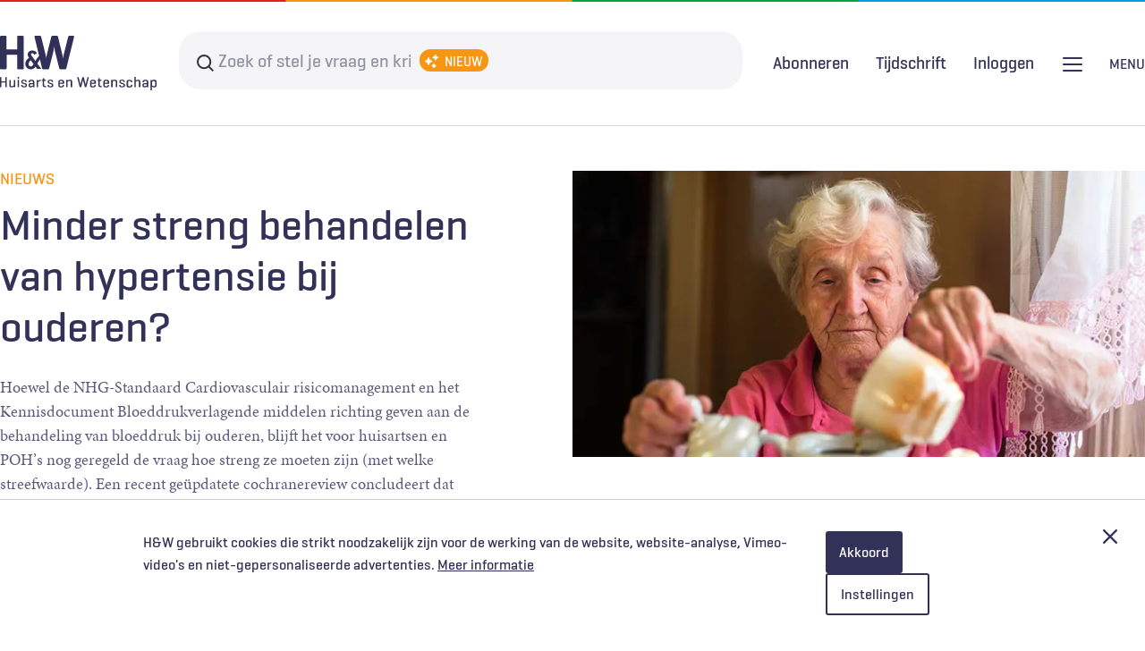

--- FILE ---
content_type: text/html; charset=UTF-8
request_url: https://www.henw.org/
body_size: 76194
content:
<!DOCTYPE html>
<html lang="nl" dir="ltr" prefix="og: https://ogp.me/ns#">
  <head>
    <meta charset="utf-8" />
<style>body #backtotop {background: #ffffff;border-color: #323157;color: #323157;}</style>
<link rel="canonical" href="https://www.henw.org/" />
<link rel="shortlink" href="https://www.henw.org/" />
<meta name="Generator" content="Drupal 10 (https://www.drupal.org)" />
<meta name="MobileOptimized" content="width" />
<meta name="HandheldFriendly" content="true" />
<meta name="viewport" content="width=device-width, initial-scale=1.0" />
<script>var _mtm = window._mtm = window._mtm || [];
_mtm.push({'mtm.startTime': (new Date().getTime()), 'event': 'mtm.Start'});
var d=document, g=d.createElement('script'), s=d.getElementsByTagName('script')[0];
g.async=true; g.src='https://stats.henw.org/js/container_75u6Rivg.js'; s.parentNode.insertBefore(g,s);
_mtm.push({"user-status":"anonymous"});</script>
<link rel="icon" href="/themes/henw/favicon/favicon.ico" type="image/vnd.microsoft.icon" />

    <title>Huisarts &amp; Wetenschap | Het maandblad van het Nederlands Huisartsen Genootschap</title>
    <link rel="stylesheet" media="all" href="/files/css/css_CH7s6ZpIw1KL3OxADH37AOq9dwOt2i839C8Hcq5_n6A.css?delta=0&amp;language=nl&amp;theme=henw&amp;include=eJxVjgEKwyAMRS-U1iOJ1eDEaKRJ13n72XUyBiG89wmfbM5nqzymme3HVvGl4MmJ9JELTi4o4iLK9MoBYdxSqtmE_WiO1q_CA-tpIvHmaBHtI4tA0XrmnNBz1Z3J_Bk0Jpo1Fy9XkYB0USz3I8-Ep5jPXguHg_ANlQ9Mzw" />
<link rel="stylesheet" media="all" href="/files/css/css_1PAIgxaf8ymv9k9opaOBg2vg4iHY_tztzsbUAonoZ-Q.css?delta=1&amp;language=nl&amp;theme=henw&amp;include=eJxVjgEKwyAMRS-U1iOJ1eDEaKRJ13n72XUyBiG89wmfbM5nqzymme3HVvGl4MmJ9JELTi4o4iLK9MoBYdxSqtmE_WiO1q_CA-tpIvHmaBHtI4tA0XrmnNBz1Z3J_Bk0Jpo1Fy9XkYB0USz3I8-Ep5jPXguHg_ANlQ9Mzw" />
<link rel="stylesheet" media="print" href="/files/css/css_Uema6KxwhWjQrmJLLWDQTN_XT1bl98wX1hBm9T3Yu28.css?delta=2&amp;language=nl&amp;theme=henw&amp;include=eJxVjgEKwyAMRS-U1iOJ1eDEaKRJ13n72XUyBiG89wmfbM5nqzymme3HVvGl4MmJ9JELTi4o4iLK9MoBYdxSqtmE_WiO1q_CA-tpIvHmaBHtI4tA0XrmnNBz1Z3J_Bk0Jpo1Fy9XkYB0USz3I8-Ep5jPXguHg_ANlQ9Mzw" />

    <script type="application/json" data-drupal-selector="drupal-settings-json">{"path":{"baseUrl":"\/","pathPrefix":"","currentPath":"front","currentPathIsAdmin":false,"isFront":true,"currentLanguage":"nl"},"pluralDelimiter":"\u0003","suppressDeprecationErrors":true,"back_to_top":{"back_to_top_button_trigger":100,"back_to_top_speed":1200,"back_to_top_prevent_on_mobile":false,"back_to_top_prevent_in_admin":false,"back_to_top_button_type":"text","back_to_top_button_text":"Naar boven"},"restrictedContent":{"accessTokenParameterName":"toegangscode","privateFilePath":"\/system\/files\/"},"data":{"extlink":{"extTarget":true,"extTargetAppendNewWindowDisplay":true,"extTargetAppendNewWindowLabel":"(opens in a new window)","extTargetNoOverride":false,"extNofollow":false,"extTitleNoOverride":false,"extNoreferrer":false,"extFollowNoOverride":false,"extClass":"0","extLabel":"(link is external)","extImgClass":false,"extSubdomains":true,"extExclude":"(henw\\.org)|(limoengroen\\.nl)","extInclude":"","extCssExclude":"","extCssInclude":"","extCssExplicit":"","extAlert":false,"extAlertText":"This link will take you to an external web site. We are not responsible for their content.","extHideIcons":false,"mailtoClass":"0","telClass":"","mailtoLabel":"(link stuurt e-mail)","telLabel":"(link is a phone number)","extUseFontAwesome":false,"extIconPlacement":"append","extPreventOrphan":false,"extFaLinkClasses":"fa fa-external-link","extFaMailtoClasses":"fa fa-envelope-o","extAdditionalLinkClasses":"","extAdditionalMailtoClasses":"","extAdditionalTelClasses":"","extFaTelClasses":"fa fa-phone","allowedDomains":null,"extExcludeNoreferrer":""}},"radioactivity":{"type":"default","endpoint":"https:\/\/www.henw.org\/radioactivity\/emit"},"ajaxTrustedUrl":{"form_action_p_pvdeGsVG5zNF_XLGPTvYSKCf43t8qZYSwcfZl2uzM":true},"henw_ads":{"slotName":"\/205766249\/henw.org_ros_notlogtin","slotId":"div-gpt-ad-123456789"},"user":{"uid":0,"permissionsHash":"9fd0842a52a02c67364f34d674dc74e09aee3ebb862ca273c72610bf7427160e"}}</script>
<script src="/files/js/js_ufhrrHg24cPECcb-0453Dgm2DORdlBzcfFrzenhp_Kg.js?scope=header&amp;delta=0&amp;language=nl&amp;theme=henw&amp;include=eJxNjUsOwjAMRC9UyJEsN7WCiWNHsfmU0xMBUpFmMfNm8VbMFcJmelqPDldf6BnCWtM2bh3l_JvLhfSRitiKcvLYJytf5nmYSMPC-QMAN0-43WkEOzXS8IOzcnzXik4Je5cdMGdyn_5K-nc2DGsGgq8dhD1IaSxSIJtVpmwaU5xKNGANKgODTd9hWlYK"></script>
<script async data-cc-type="marketing" data-cc-cm-processed="processed" data-cc-src="//www.googletagservices.com/tag/js/gpt.js"></script>
<script data-cc-type="marketing" data-cc-cm-processed="processed" data-cc-src="/modules/custom/henw_ads/js/ads-init.js?t99olk"></script>
<script src="/files/js/js_ZyjbYrU0rBSTYYLe9LlVnDKcPyLmAvgX3K3lltu4_oU.js?scope=header&amp;delta=3&amp;language=nl&amp;theme=henw&amp;include=eJxNjUsOwjAMRC9UyJEsN7WCiWNHsfmU0xMBUpFmMfNm8VbMFcJmelqPDldf6BnCWtM2bh3l_JvLhfSRitiKcvLYJytf5nmYSMPC-QMAN0-43WkEOzXS8IOzcnzXik4Je5cdMGdyn_5K-nc2DGsGgq8dhD1IaSxSIJtVpmwaU5xKNGANKgODTd9hWlYK"></script>
<script src="/modules/limoengroen/lg_cookiecontrol/js/lg_cookiecontrol.js?t99olk" defer></script>
<script src="/modules/limoengroen/lg_cookiecontrol/js/lg_cookiecontrol_init.js?t99olk" defer></script>

    <link type="text/css" rel="stylesheet" href="//fast.fonts.net/cssapi/d764e90b-eef2-4a56-a148-345915eb479d.css"/>
    <link rel="apple-touch-icon" href="/themes/henw/favicon/apple-touch-icon.png" />
    <link rel="apple-touch-icon" sizes="57x57" href="/themes/henw/favicon/apple-touch-icon-57x57.png" />
    <link rel="apple-touch-icon" sizes="72x72" href="/themes/henw/favicon/apple-touch-icon-72x72.png" />
    <link rel="apple-touch-icon" sizes="76x76" href="/themes/henw/favicon/apple-touch-icon-76x76.png" />
    <link rel="apple-touch-icon" sizes="114x114" href="/themes/henw/favicon/apple-touch-icon-114x114.png" />
    <link rel="apple-touch-icon" sizes="120x120" href="/themes/henw/favicon/apple-touch-icon-120x120.png" />
    <link rel="apple-touch-icon" sizes="144x144" href="/themes/henw/favicon/apple-touch-icon-144x144.png" />
    <link rel="apple-touch-icon" sizes="152x152" href="/themes/henw/favicon/apple-touch-icon-152x152.png" />
    <link rel="apple-touch-icon" sizes="180x180" href="/themes/henw/favicon/apple-touch-icon-180x180.png" />
    <link rel="icon" type="image/png" sizes="32x32" href="/themes/henw/favicon/favicon-32x32.png">
    <link rel="icon" type="image/png" sizes="16x16" href="/themes/henw/favicon/favicon-16x16.png">
    <link rel="manifest" href="/themes/henw/favicon/site.webmanifest">
    <link rel="mask-icon" href="/themes/henw/favicon/safari-pinned-tab.svg" color="#323157">
    <meta name="msapplication-TileColor" content="#323157">
    <meta name="theme-color" content="#ffffff">
  </head>
  <body class="path-frontpage">
        <a href="#main-content" class="visually-hidden focusable skip-link">
      Overslaan en naar de inhoud gaan
    </a>
    
<div data-cc-window class="cc-window" role="dialog" aria-label="Cookiemelding" aria-describedby="cc-message" data-cc-cookie-domain="">
  <div class="cc-window-inner">
          <div data-cc-popup class="cc-popup">
        <div class="cc-popup-inner">
          <div id="cc-message" class="cc-message">
            <p>H&amp;W gebruikt cookies die strikt noodzakelijk zijn voor de werking van de website, website-analyse, Vimeo-video's en niet-gepersonaliseerde advertenties.</p>
                          <a href="/privacy-en-cookiestatement">Meer informatie</a>
                      </div>
          <div class="cc-actions">
                          <button data-cc-action="allow" class="cc-button cc-button--primary">
                <span class="cc-text">Akkoord</span>
              </button>
                              <button data-cc-action="open-settings" class="cc-button cc-button-ghost--primary" aria-expanded="false">
                  <span class="cc-text">Instellingen</span>
                </button>
              
              <button data-cc-action="close-popup" class="cc-button cc-button-close">
                <span class="cc-text cc-visually-hidden">Afsluiten</span>
                <span class="cc-icon"><svg width="16" height="16" viewBox="0 0 16 16" xmlns="http://www.w3.org/2000/svg" aria-hidden="true" focusable="false">
  <path d="M9.61603 8L15.6653 1.95075C16.1116 1.50445 16.1116 0.781014 15.6653 0.33472C15.219 -0.111573 14.4955 -0.111573 14.0493 0.33472L8 6.38397L1.95075 0.33472C1.50445 -0.111573 0.781014 -0.111573 0.33472 0.33472C-0.111573 0.781014 -0.111573 1.50445 0.33472 1.95075L6.38397 8L0.33472 14.0492C-0.111573 14.4955 -0.111573 15.219 0.33472 15.6653C0.558153 15.8887 0.850158 16.0001 1.14273 16.0001C1.43531 16.0001 1.72732 15.8887 1.95075 15.6653L8 9.61603L14.0493 15.6653C14.2727 15.8887 14.5647 16.0001 14.8573 16.0001C15.1498 16.0001 15.4418 15.8887 15.6653 15.6653C16.1116 15.219 16.1116 14.4955 15.6653 14.0492L9.61603 8Z"/>
</svg>
</span>
              </button>
                      </div>
        </div>
      </div>
                      <div data-cc-settings class="cc-settings">
          <div class="cc-settings-inner">
            <button data-cc-action="close-settings" class="cc-button-close">
              <span class="cc-text cc-visually-hidden">Afsluiten</span>
              <span class="cc-icon"><svg width="16" height="16" viewBox="0 0 16 16" xmlns="http://www.w3.org/2000/svg" aria-hidden="true" focusable="false">
  <path d="M9.61603 8L15.6653 1.95075C16.1116 1.50445 16.1116 0.781014 15.6653 0.33472C15.219 -0.111573 14.4955 -0.111573 14.0493 0.33472L8 6.38397L1.95075 0.33472C1.50445 -0.111573 0.781014 -0.111573 0.33472 0.33472C-0.111573 0.781014 -0.111573 1.50445 0.33472 1.95075L6.38397 8L0.33472 14.0492C-0.111573 14.4955 -0.111573 15.219 0.33472 15.6653C0.558153 15.8887 0.850158 16.0001 1.14273 16.0001C1.43531 16.0001 1.72732 15.8887 1.95075 15.6653L8 9.61603L14.0493 15.6653C14.2727 15.8887 14.5647 16.0001 14.8573 16.0001C15.1498 16.0001 15.4418 15.8887 15.6653 15.6653C16.1116 15.219 16.1116 14.4955 15.6653 14.0492L9.61603 8Z"/>
</svg>
</span>
            </button>
            <div class="cc-message">
              <p>Wij gebruiken cookies om je de best mogelijke ervaring op onze website te bieden. Je kunt hieronder aangeven welke cookies je toestaat. We gebruiken de volgende cookies:</p>
            </div>
            <form>
              <fieldset>
                <legend>Cookie opties</legend>
                
  
<div class="cc-option-outer">
  <input type="checkbox" id="cc-option-functional" class="cc-visually-hidden" value="functional" aria-describedby="cc-option-functional-description" disabled="disabled" checked="checked"/>
  <label for="cc-option-functional" class="option">
          <span class="cc-label">
        <span class="cc-text">Functioneel: </span>
                  <span class="cc-mandatory-text">Altijd actief</span>
              </span>
      </label>
      <p id="cc-option-functional-description" class="cc-description">Cookies die noodzakelijk zijn voor het functioneren van de website.</p>
  </div>

  
<div class="cc-option-outer">
  <input type="checkbox" id="cc-option-analytics" class="cc-visually-hidden" value="analytics" aria-describedby="cc-option-analytics-description" disabled="disabled" checked="checked"/>
  <label for="cc-option-analytics" class="option">
          <span class="cc-label">
        <span class="cc-text">Analytisch: </span>
                  <span class="cc-mandatory-text">Altijd actief</span>
              </span>
      </label>
      <p id="cc-option-analytics-description" class="cc-description">Deze cookies zijn noodzakelijk voor het meten van bezoekersgedrag, wat ons helpt bij het verbeteren van de website. De verzamelde gegevens zijn geanonimiseerd.</p>
  </div>


<div class="cc-option-outer">
  <input type="checkbox" id="cc-option-marketing" class="cc-visually-hidden" value="marketing" aria-describedby="cc-option-marketing-description"/>
  <label for="cc-option-marketing" class="option">
          <span class="cc-label">
        <span class="cc-text">Marketing (optioneel): </span>
                  <span class="cc-icon"><svg class="icon-switch" viewBox="0 0 48 26" xmlns="http://www.w3.org/2000/svg" width="48" height="26" aria-hidden="true" focusable="false">
  <style>
    .icon-switch {
      overflow: visible;
    }
    .icon-switch .switch--button {
      transition: transform 0.2s ease-out;
      fill: #fff;
    }
    input:checked + label .icon-switch .switch--button {
      transform: translateX(22px);
    }
  </style>
  <rect class="switch--base" width="48" height="26" rx="13"/>
  <circle class="switch--button" cx="13" cy="13" r="11"/>
</svg>
</span>
              </span>
      </label>
      <p id="cc-option-marketing-description" class="cc-description">We gebruiken cookies voor niet-gepersonaliseerde advertenties en feedbacktools om je ervaring te verbeteren en onze diensten te optimaliseren.</p>
  </div>


<div class="cc-option-outer">
  <input type="checkbox" id="cc-option-video" class="cc-visually-hidden" value="video" aria-describedby="cc-option-video-description"/>
  <label for="cc-option-video" class="option">
          <span class="cc-label">
        <span class="cc-text">Video (optioneel): </span>
                  <span class="cc-icon"><svg class="icon-switch" viewBox="0 0 48 26" xmlns="http://www.w3.org/2000/svg" width="48" height="26" aria-hidden="true" focusable="false">
  <style>
    .icon-switch {
      overflow: visible;
    }
    .icon-switch .switch--button {
      transition: transform 0.2s ease-out;
      fill: #fff;
    }
    input:checked + label .icon-switch .switch--button {
      transform: translateX(22px);
    }
  </style>
  <rect class="switch--base" width="48" height="26" rx="13"/>
  <circle class="switch--button" cx="13" cy="13" r="11"/>
</svg>
</span>
              </span>
      </label>
      <p id="cc-option-video-description" class="cc-description">Met deze cookies kun je videofragmenten bekijken van videoproviders als Vimeo.</p>
  </div>

              </fieldset>
              <button type="submit" data-cc-action="save" class="cc-button--primary">
                <span class="cc-text">Opslaan</span>
              </button>
            </form>
          </div>
        </div>
            </div>
</div>

      <div class="dialog-off-canvas-main-canvas" data-off-canvas-main-canvas>
    


  <div class="region region-header-ad">
    <div id="block-advertisementslot" class="block block-henw-ads block-ad-slot">
  
    
      <div id="div-gpt-ad-123456789" class="dfp"><script type="text/javascript">window.addEventListener('load', function(evt){
  console.debug("Ad Window pre-load.");
  adsBaseInit('div-gpt-ad-123456789');
});</script>
</div>

  </div>

  </div>


<div class="page">

  <header role="banner" class="header clearfix">
    <div class="header-top container">
          <div class="region region-header-top-left">
    <div id="block-system-branding" class="block block-system block-system-branding-block">
  
    
        <a href="/" rel="home" class="site-logo">
      <img src="/themes/henw/logo.svg" alt="Home" />
    </a>
      </div>

  </div>

          <div class="region region-header-top-right">
    <div id="block-header-search-form" class="block block-henw-search block-henw-header-search-form-block">
  
    
      <div class="header-search-form">
  <form action="/zoeken" method="get">
    <div class="form--inline clearfix">
      <div class="form-item form-item-keys">
        <label for="search-keys">Search terms</label>
        <input type="text" class="form-text form-placeholder" name="question" placeholder="Zoek of stel je vraag en krijg een antwoord"/>
        <span class="icon--ai"></span>
      </div>
      <div class="form-actions">
        <input type="submit" class="btn-reset btn-filled-dark btn-default button form-submit" value="Zoeken" />
      </div>
    </div>
  </form>

  <div class="menu">
    <h2>Probeer het met deze voorbeelden</h2>
    <ul class="link-blocks">
      <a href="/zoeken?question=Wat%20zijn%20de%20recente%20inzichten%20in%20de%20medicamenteuze%20behandeling%20van%20obesitas%3F">
        <li class="link-block">
          <h3>Ontdek recente inzichten</h3>
          <span>Wat zijn de recente inzichten in de medicamenteuze behandeling van obesitas?</span>
        </li>
      </a>

      <a href="/zoeken?question=Hoe%20kan%20ik%20differenti%C3%ABren%20tussen%20een%20hallux%20valgus%20en%20een%20hallux%20rigidus%3F">
        <li class="link-block">
          <h3>Leer over onderwerpen</h3>
          <span>Hoe kan ik differentiëren tussen een hallux valgus en een hallux rigidus?</span>
        </li>
      </a>

      <a href="/zoeken?question=Vat%20de%20bevindingen%20samen%20over%20de%20medicamenteuze%20behandeling%20van%20scabi%C3%ABs">
        <li class="link-block">
          <h3>Vind praktische tips</h3>
          <span>Vat de bevindingen samen over de medicamenteuze behandeling van scabiës</span>
        </li>
      </a>

      <a href="/zoeken?question=Welke%20recente%20onderzoeken%20zijn%20gepubliceerd%20over%20de%20risico%E2%80%99s%20van%20vapen%3F">
        <li class="link-block">
          <h3>Doorzoek publicaties</h3>
          <span>Welke recente onderzoeken zijn gepubliceerd over de risico’s van vapen?</span>
        </li>
      </a>
    </ul>

    <span class="read-more">De AI-zoekfunctie van H&W kan onjuiste informatie tonen. Controleer de bronnen altijd zelf. <a href="/disclaimer">Meer info over de AI-zoekfunctie</a>.</span>
  </div>
</div>

  </div>

  </div>

    </div>
      <div class="header-bottom">
        <div class="container">
            <div class="region region-header-bottom-left">
    <div class="views-element-container block block-views block-views-blockmenu-dossiers-view-block-menu-dossiers" id="block-block-menu-dossiers">
  
    
      <div><div class="view view-menu-dossiers view-id-menu_dossiers view-display-id-view_block_menu_dossiers js-view-dom-id-2a4c840664bedb59f864909afcc42b53c0de0ce313b32f305d0dd70dd8628b6f">
  
    
      
      <div class="view-content">
      <div class="title-list">
    <ol class="dossiers-list menu-list">
                <li><a href="/dossiers/diagnostiek" hreflang="nl">Diagnostiek</a></li>
                <li><a href="/dossiers/spoedzorg" hreflang="nl">Spoedzorg</a></li>
                <li><a href="/dossiers/digitale-zorg" hreflang="nl">Digitale zorg</a></li>
                <li><a href="/dossiers/kwaliteit-hrmo" hreflang="nl">Kwaliteit &amp; HRMO</a></li>
                <li><a href="/dossiers/ketenzorg" hreflang="nl">Ketenzorg</a></li>
                <li><a href="/dossiers/levenseinde" hreflang="nl">Levenseinde</a></li>
                <li><a href="/dossiers/solk" hreflang="nl">SOLK</a></li>
                <li><a href="/dossiers/patienteninbreng" hreflang="nl">Patiënteninbreng</a></li>
                <li><a href="/dossiers/seksuele-gezondheid" hreflang="nl">Seksuele gezondheid</a></li>
                <li><a href="/dossiers/covid-19" hreflang="nl">COVID-19</a></li>
    
  </ol>

</div>

    </div>
  
          </div>
</div>

  </div>

  </div>

            <div class="region region-header-bottom-middle">
    <div id="block-menu-login" class="block block-henw-user block-henw-user-login-block">
  
    
      <div class="user-login"><div class="openid-connect message"><img src="/themes/henw/images/logo-haweb.gif" alt="HaWeb logo" title="HaWeb" />
<p>Door in te loggen op HAweb krijgt u toegang tot de artikelen op HenW.org.</p><form class="openid-connect-login-form" data-drupal-selector="openid-connect-login-form-2" action="/" method="post" id="openid-connect-login-form--2" accept-charset="UTF-8">
  <div><input class="btn-reset btn-outline button js-form-submit form-submit" data-drupal-selector="edit-openid-connect-client-haweb-login" type="submit" id="edit-openid-connect-client-haweb-login--2" name="haweb" value="Inloggen met HAweb" />
</div><input autocomplete="off" data-drupal-selector="form-sjbr8w5vgav7glritsyrpinzbrmrqzj4tfqnpqafdfi" type="hidden" name="form_build_id" value="form-Sjbr8w5vgaV7GLRitsYrPInZbrMRQZj4tfqNpQafdFI" />
<input data-drupal-selector="edit-openid-connect-login-form-2" type="hidden" name="form_id" value="openid_connect_login_form" />

</form>
</div></div>
  </div>
<nav role="navigation" aria-labelledby="block-gebruikersmenu-menu" id="block-gebruikersmenu" class="block block-menu navigation menu--account">
            
  <h2 class="visually-hidden" id="block-gebruikersmenu-menu">Gebruikersmenu</h2>
  

        
                <ul class="menu menu--level-1">
                    <li class="menu-item">
        <a href="/gebruikers/inloggen" data-drupal-link-system-path="user/login">Inloggen</a>
              </li>
        </ul>
  


  </nav>

  </div>

            <div class="region region-header-bottom-right">
    <div id="block-henwheadersearchformblock-mobile" class="block block-henw-search block-henw-header-search-form-block">
  
    
      <div class="header-search-form">
  <form action="/zoeken" method="get">
    <div class="form--inline clearfix">
      <div class="form-item form-item-keys">
        <label for="search-keys">Search terms</label>
        <input type="text" class="form-text form-placeholder" name="question" placeholder="Zoek of stel je vraag en krijg een antwoord"/>
        <span class="icon--ai"></span>
      </div>
      <div class="form-actions">
        <input type="submit" class="btn-reset btn-filled-dark btn-default button form-submit" value="Zoeken" />
      </div>
    </div>
  </form>

  <div class="menu">
    <h2>Probeer het met deze voorbeelden</h2>
    <ul class="link-blocks">
      <a href="/zoeken?question=Wat%20zijn%20de%20recente%20inzichten%20in%20de%20medicamenteuze%20behandeling%20van%20obesitas%3F">
        <li class="link-block">
          <h3>Ontdek recente inzichten</h3>
          <span>Wat zijn de recente inzichten in de medicamenteuze behandeling van obesitas?</span>
        </li>
      </a>

      <a href="/zoeken?question=Hoe%20kan%20ik%20differenti%C3%ABren%20tussen%20een%20hallux%20valgus%20en%20een%20hallux%20rigidus%3F">
        <li class="link-block">
          <h3>Leer over onderwerpen</h3>
          <span>Hoe kan ik differentiëren tussen een hallux valgus en een hallux rigidus?</span>
        </li>
      </a>

      <a href="/zoeken?question=Vat%20de%20bevindingen%20samen%20over%20de%20medicamenteuze%20behandeling%20van%20scabi%C3%ABs">
        <li class="link-block">
          <h3>Vind praktische tips</h3>
          <span>Vat de bevindingen samen over de medicamenteuze behandeling van scabiës</span>
        </li>
      </a>

      <a href="/zoeken?question=Welke%20recente%20onderzoeken%20zijn%20gepubliceerd%20over%20de%20risico%E2%80%99s%20van%20vapen%3F">
        <li class="link-block">
          <h3>Doorzoek publicaties</h3>
          <span>Welke recente onderzoeken zijn gepubliceerd over de risico’s van vapen?</span>
        </li>
      </a>
    </ul>

    <span class="read-more">De AI-zoekfunctie van H&W kan onjuiste informatie tonen. Controleer de bronnen altijd zelf. <a href="/disclaimer">Meer info over de AI-zoekfunctie</a>.</span>
  </div>
</div>

  </div>
<nav role="navigation" aria-labelledby="block-main-navigation-menu" id="block-main-navigation" class="block block-menu navigation menu--main">
            
  <h2 class="visually-hidden" id="block-main-navigation-menu">Hoofdnavigatie</h2>
  

        
              <ul class="menu menu-list">
                    <li class="menu-item">
        <a href="/" data-drupal-link-system-path="&lt;front&gt;" class="is-active" aria-current="page">Home</a>
              </li>
                <li class="menu-item">
        <a href="/abonneren" data-drupal-link-system-path="node/20101">Abonneren</a>
              </li>
                <li class="menu-item">
        <a href="/adverteren" data-drupal-link-system-path="node/20862">Adverteren</a>
              </li>
                <li class="menu-item">
        <a href="/contact" data-drupal-link-system-path="node/19187">Contact</a>
              </li>
                <li class="menu-item">
        <a href="/over-hw" data-drupal-link-system-path="node/20102">Over H&amp;W</a>
              </li>
                <li class="menu-item">
        <a href="/voor-auteurs" data-drupal-link-system-path="node/19186">Voor auteurs</a>
              </li>
                <li class="menu-item">
        <a href="https://www.henw.org/podcast-overzicht" title="H&amp;W Podcast">H&amp;W Podcast</a>
              </li>
        </ul>
  


  </nav>
<nav role="navigation" aria-labelledby="block-user-menu-mobile-menu" id="block-user-menu-mobile" class="block block-menu navigation menu--account">
            
  <h2 class="visually-hidden" id="block-user-menu-mobile-menu">Gebruikersmenu [mobile]</h2>
  

        
                <ul class="menu menu--level-1">
                    <li class="menu-item">
        <a href="/gebruikers/inloggen" data-drupal-link-system-path="user/login">Inloggen</a>
              </li>
        </ul>
  


  </nav>

  </div>

        </div>
      </div>
  </header>

      <div class="container">
        <div class="region region-highlighted">
    <div data-drupal-messages-fallback class="hidden"></div>

  </div>

    </div>
  


  <main role="main" class="clearfix">
    <a id="main-content" tabindex="-1"></a>
    <div class="layout-content container">
        <div class="region region-content">
    <div id="block-primaireinhoudvandepagina" class="block block-system block-system-main-block">
  
    
      <div class="highlighted-articles item-list"><ul class="tile-list"><li>
<div  class="category-nieuws node node--type-article node--view-mode-tile-l article--tile-l">
  <a href="/artikelen/minder-streng-behandelen-van-hypertensie-bij-ouderen" class="outer-link">
    
<div class="visual visual-default">
          <picture>
                  <source srcset="/files/styles/canvas_2x1_700w/public/media/image/shutterstock_1410827537_800_x_400_v1.webp?itok=luazdrrF 700w" media="all and (min-width: 980px)" type="image/webp" sizes="(max-width:979px) 350px, 700px" width="700" height="350"/>
              <source srcset="/files/styles/canvas_2_1_350w/public/media/image/shutterstock_1410827537_800_x_400_v1.webp?itok=Y_k0higb 350w" type="image/webp" sizes="(max-width:979px) 350px, 700px" width="350" height="175"/>
              <source srcset="/files/styles/canvas_2x1_700w/public/media/image/shutterstock_1410827537_800_x_400_v1.jpg?itok=luazdrrF 700w" media="all and (min-width: 980px)" type="image/jpeg" sizes="(max-width:979px) 350px, 700px" width="700" height="350"/>
              <source srcset="/files/styles/canvas_2_1_350w/public/media/image/shutterstock_1410827537_800_x_400_v1.jpg?itok=Y_k0higb 350w" type="image/jpeg" sizes="(max-width:979px) 350px, 700px" width="350" height="175"/>
                  <img width="700" height="350" src="/files/styles/canvas_2x1_700w/public/media/image/shutterstock_1410827537_800_x_400_v1.jpg?itok=luazdrrF" alt="Ongeveer 60 tot 70% van de 60-plussers heeft een verhoogde bloeddruk. Foto: Shutterstock" loading="lazy" />

  </picture>


  </div>


    <div class="textual">
      <div class="category">Nieuws</div>
            <h1 class="title"><span class="field field--name-title field--type-string field--label-hidden">Minder streng behandelen van hypertensie bij ouderen?</span>
</h1>
            
      <div class="description">

            <div class="field field--name-teaser field--type-string-long field--label-hidden field__item">Hoewel de NHG-Standaard Cardiovasculair risicomanagement en het Kennisdocument Bloeddrukverlagende middelen richting geven aan de behandeling van bloeddruk bij ouderen, blijft het voor huisartsen en POH’s nog geregeld de vraag hoe streng ze moeten zijn (met welke streefwaarde). Een recent geüpdatete cochranereview concludeert dat conventionele lagere streefwaarden (140/90 mmHg of lager) voor 65-plussers effectiever zijn in het verlagen van het risico op hart- en vaatziekten, en dan met name een beroerte, zonder dat deze het risico op bijwerkingen verhogen. Voor personen van 80 jaar en ouder en personen die kwetsbaar zijn is er echter nog onvoldoende bewijs.</div>
      </div>
      <span class="read-more">Lees het artikel</span>
    </div>
  </a>
</div>
</li><li>

<div  class="category-wetenschap node node-26295 node--type-article node--view-mode-tile article--tile">
  <a href="/artikelen/ouderen-geinteresseerd-informatie-over-de-laatste-levensfase" class="outer-link">
    <div class="textual">
      <h2 class="title"><span class="field field--name-title field--type-string field--label-hidden">Ouderen geïnteresseerd in informatie over de laatste levensfase</span>
</h2>
      <div class="category">Wetenschap</div>
              <div class="description">

            <div class="field field--name-teaser field--type-string-long field--label-hidden field__item">Twee op de 3 ouderen zijn geïnteresseerd in informatiebijeenkomsten over de laatste levensfase, blijkt uit dit Nederlandse dwarsdoorsnedeonderzoek. De onderwerpen die ze interessant vinden zijn zeer divers, bijvoorbeeld zorg thuis, symptoombestrijding en wilsverklaringen. Deze bijeenkomsten zijn een effectieve manier om ouderen te informeren over zorg rond het levenseinde. Ook stimuleert het proactieve zorgplanning. Ouderen wensen dat deze bijeenkomsten door of samen met de huisarts worden georganiseerd. Voorlichting in groepsverband is laagdrempelig en bespaart huisartsen mogelijk tijd in de spreekkamer.</div>
      </div>
            
    </div>
    
<div class="visual visual-default">
          <picture>
                  <source srcset="/files/styles/canvas_2_1_460w/public/media/image/shutterstock_2577497775_v1-2026-01-08_v2.webp?itok=gSny9K_f 460w" media="all and (min-width: 980px)" type="image/webp" sizes="(max-width:979px) 380px, 460px" width="460" height="230"/>
              <source srcset="/files/styles/canvas_2x1_380w/public/media/image/shutterstock_2577497775_v1-2026-01-08_v2.webp?itok=INwwaox9 380w" type="image/webp" sizes="(max-width:979px) 380px, 460px" width="380" height="190"/>
              <source srcset="/files/styles/canvas_2_1_460w/public/media/image/shutterstock_2577497775_v1-2026-01-08_v2.jpg?itok=gSny9K_f 460w" media="all and (min-width: 980px)" type="image/jpeg" sizes="(max-width:979px) 380px, 460px" width="460" height="230"/>
              <source srcset="/files/styles/canvas_2x1_380w/public/media/image/shutterstock_2577497775_v1-2026-01-08_v2.jpg?itok=INwwaox9 380w" type="image/jpeg" sizes="(max-width:979px) 380px, 460px" width="380" height="190"/>
                  <img width="460" height="230" src="/files/styles/canvas_2_1_460w/public/media/image/shutterstock_2577497775_v1-2026-01-08_v2.jpg?itok=gSny9K_f" alt="De huisarts speelt een centrale rol bij de informatievoorziening over de laatste levensfase. Foto: Shutterstock" loading="lazy" />

  </picture>


  </div>


  </a>
</div></li><li>

<div  class="category-praktijk node node-26324 node--type-article node--view-mode-tile article--tile">
  <a href="/artikelen/een-blik-op-5-jaar-onderzoeksagenda-welke-vragen-zijn-onderzocht-en-welke-niet" class="outer-link">
    <div class="textual">
      <h2 class="title"><span class="field field--name-title field--type-string field--label-hidden">Een blik op 5 jaar Onderzoeksagenda: welke vragen zijn onderzocht en welke niet?</span>
</h2>
      <div class="category">Praktijk</div>
              <div class="description">

            <div class="field field--name-teaser field--type-string-long field--label-hidden field__item">In 2018 presenteerde het Nederlands Huisartsen Genootschap (NHG) de Nationale Onderzoeksagenda Huisartsgeneeskunde om richting te geven aan praktijkrelevant onderzoek. In aanloop naar de actualisatie van de agenda onderzochten we hoe de agenda de afgelopen jaren is gebruikt: naar welke geprioriteerde kennisvragen onderzoek is gestart, welke onderwerpen de meeste aandacht kregen en hoe de agenda in de praktijk functioneerde. De uitkomsten laten zien dat bijna de helft van de onderzoeksvragen is opgepakt, maar dat belangrijke onderwerpen – zoals alledaagse klachten – achterblijven. Deze inzichten vormen de basis voor een compactere, beter ingebedde en dynamische Kennisagenda voor de komende jaren.</div>
      </div>
            
    </div>
    
<div class="visual visual-default">
          <picture>
                  <source srcset="/files/styles/canvas_2_1_460w/public/media/image/vervolgbeeld-300dpiRGB_2x1_v1.webp?itok=PYZ79_Yf 460w" media="all and (min-width: 980px)" type="image/webp" sizes="(max-width:979px) 380px, 460px" width="460" height="230"/>
              <source srcset="/files/styles/canvas_2x1_380w/public/media/image/vervolgbeeld-300dpiRGB_2x1_v1.webp?itok=eLpi0o-y 380w" type="image/webp" sizes="(max-width:979px) 380px, 460px" width="380" height="190"/>
              <source srcset="/files/styles/canvas_2_1_460w/public/media/image/vervolgbeeld-300dpiRGB_2x1_v1.jpg?itok=PYZ79_Yf 460w" media="all and (min-width: 980px)" type="image/jpeg" sizes="(max-width:979px) 380px, 460px" width="460" height="230"/>
              <source srcset="/files/styles/canvas_2x1_380w/public/media/image/vervolgbeeld-300dpiRGB_2x1_v1.jpg?itok=eLpi0o-y 380w" type="image/jpeg" sizes="(max-width:979px) 380px, 460px" width="380" height="190"/>
                  <img width="460" height="230" src="/files/styles/canvas_2_1_460w/public/media/image/vervolgbeeld-300dpiRGB_2x1_v1.jpg?itok=PYZ79_Yf" alt="Illustratie: Deborah van der Schaaf" loading="lazy" />

  </picture>


  </div>


  </a>
</div></li><li>

<div  class="category-nhg node node-26178 node--type-article node--view-mode-tile article--tile">
  <a href="/artikelen/blijf-varen-op-het-klinisch-beeld-bij-kinderen-met-koorts" class="outer-link">
    <div class="textual">
      <h2 class="title"><span class="field field--name-title field--type-string field--label-hidden">Blijf varen op het klinisch beeld bij kinderen met koorts</span>
</h2>
      <div class="category">Richtlijn</div>
              <div class="description">

            <div class="field field--name-teaser field--type-string-long field--label-hidden field__item">De NHG-Standaard Kinderen met koorts is volledig herzien. Sinds de vorige herziening in 2016 is SARS-CoV2 er als belangrijke ziekteverwekker bij gekomen; andere ziekteverwekkers, zoals de invasieve groep A-streptokok en mazelen, komen vaker voor. De alarmsymptomen voor het herkennen van een ernstig ziek kind met koorts zijn echter niet veranderd. Het blijft belangrijk te varen op het klinisch beeld. Een CRP-vingerprik heeft geen toegevoegde waarde naast anamnese en lichamelijk onderzoek voor het herkennen van het ernstig zieke kind.</div>
      </div>
            
    </div>
    
<div class="visual visual-default">
          <picture>
                  <source srcset="/files/styles/canvas_2_1_460w/public/media/image/D0073198L0020279P001_Shutterstock_2068889222_2x1_exp2_1024.webp?itok=Z7lDJD4A 460w" media="all and (min-width: 980px)" type="image/webp" sizes="(max-width:979px) 380px, 460px" width="460" height="230"/>
              <source srcset="/files/styles/canvas_2x1_380w/public/media/image/D0073198L0020279P001_Shutterstock_2068889222_2x1_exp2_1024.webp?itok=NQCctree 380w" type="image/webp" sizes="(max-width:979px) 380px, 460px" width="380" height="190"/>
              <source srcset="/files/styles/canvas_2_1_460w/public/media/image/D0073198L0020279P001_Shutterstock_2068889222_2x1_exp2_1024.jpg?itok=Z7lDJD4A 460w" media="all and (min-width: 980px)" type="image/jpeg" sizes="(max-width:979px) 380px, 460px" width="460" height="230"/>
              <source srcset="/files/styles/canvas_2x1_380w/public/media/image/D0073198L0020279P001_Shutterstock_2068889222_2x1_exp2_1024.jpg?itok=NQCctree 380w" type="image/jpeg" sizes="(max-width:979px) 380px, 460px" width="380" height="190"/>
                  <img width="460" height="230" src="/files/styles/canvas_2_1_460w/public/media/image/D0073198L0020279P001_Shutterstock_2068889222_2x1_exp2_1024.jpg?itok=Z7lDJD4A" alt="Koorts" loading="lazy" />

  </picture>


  </div>


  </a>
</div></li></ul></div><div class="popular"><h2>Snel op de hoogte</h2><div class="sub">5 populaire artikelen</div><div class="item-list"><ol><li class="category-praktijk"><div role="article">
  <a href="/artikelen/hevige-hoofdpijn-rondom-het-orgasme-vraagt-om-scherp-onderscheid" class="outer-link">
    <div class="category">
      Praktijk
    </div>
    <div class="title">
      Hevige hoofdpijn rondom het orgasme vraagt om scherp onderscheid
    </div>
  </a>
</div>
</li><li class="category-praktijk"><div role="article">
  <a href="/artikelen/herkenning-slaapapneu-lastig-door-atypische-klachten-maar-wel-van-belang" class="outer-link">
    <div class="category">
      Praktijk
    </div>
    <div class="title">
      Herkenning slaapapneu: lastig door atypische klachten, maar wél van belang
    </div>
  </a>
</div>
</li><li class="category-praktijk"><div role="article">
  <a href="/artikelen/oorzaken-van-orgasmegerelateerde-pijn-de-onderbuik" class="outer-link">
    <div class="category">
      Praktijk
    </div>
    <div class="title">
      Oorzaken van orgasmegerelateerde pijn in de onderbuik
    </div>
  </a>
</div>
</li><li class="category-praktijk"><div role="article">
  <a href="/artikelen/kan-een-smartwatch-betrouwbaar-paroxismaal-atriumfibrilleren-registreren" class="outer-link">
    <div class="category">
      Praktijk
    </div>
    <div class="title">
      Kan een smartwatch betrouwbaar paroxismaal atriumfibrilleren registreren?
    </div>
  </a>
</div>
</li><li class="category-praktijk"><div role="article">
  <a href="/artikelen/retrograde-ejaculatie-als-oorzaak-van-verhoogde-albuminurie" class="outer-link">
    <div class="category">
      Praktijk
    </div>
    <div class="title">
      Retrograde ejaculatie als oorzaak van verhoogde albuminurie
    </div>
  </a>
</div>
</li></ol></div></div> <h2 class="category category-nieuws">Nieuws</h2><div class="views-element-container build_Category-Articles-List-Item"><div class="view view-articles-by-category view-id-articles_by_category view-display-id-default"><div class="item-list"><ul class="tile-list tile-compact-list"><li>

<div  class="category-nieuws node node-26308 node--type-article node--view-mode-tile article--tile">
  <a href="/artikelen/lean-mean" class="outer-link">
    <div class="textual">
      <h2 class="title"><span class="field field--name-title field--type-string field--label-hidden">Lean but mean</span>
</h2>
      <div class="category">Column</div>
              <div class="description">

            <div class="field field--name-teaser field--type-string-long field--label-hidden field__item">‘Ga maar vast op de bank liggen, kleed je van onderen uit en billen naar de rand,’ instrueer ik haar, terwijl ik het gordijn dichttrek en de vaselinecrème pak voor een vaginaal toucher. Ze is opgelucht, omdat het toch nog lijkt te gaan gebeuren vandaag. Maar ook gestrest, omdat ze al 20 minuten in de wachtkamer zit te wachten op wat gaat komen; die lange doos met de spiraal uit haar tas stekend.</div>
      </div>
            
    </div>
    
<div class="visual visual-default">
          <picture>
                  <source srcset="/files/styles/canvas_2_1_460w/public/media/image/5G1A7825b_2x1_v1.webp?itok=uouX6Y2r 460w" media="all and (min-width: 980px)" type="image/webp" sizes="(max-width:979px) 380px, 460px" width="460" height="230"/>
              <source srcset="/files/styles/canvas_2x1_380w/public/media/image/5G1A7825b_2x1_v1.webp?itok=vndY2Vw5 380w" type="image/webp" sizes="(max-width:979px) 380px, 460px" width="380" height="190"/>
              <source srcset="/files/styles/canvas_2_1_460w/public/media/image/5G1A7825b_2x1_v1.jpg?itok=uouX6Y2r 460w" media="all and (min-width: 980px)" type="image/jpeg" sizes="(max-width:979px) 380px, 460px" width="460" height="230"/>
              <source srcset="/files/styles/canvas_2x1_380w/public/media/image/5G1A7825b_2x1_v1.jpg?itok=vndY2Vw5 380w" type="image/jpeg" sizes="(max-width:979px) 380px, 460px" width="380" height="190"/>
                  <img width="460" height="230" src="/files/styles/canvas_2_1_460w/public/media/image/5G1A7825b_2x1_v1.jpg?itok=uouX6Y2r" alt="Annet Sollie. Foto: Margot Scheerder" loading="lazy" />

  </picture>


  </div>


  </a>
</div></li><li>

<div  class="category-nieuws node node-26313 node--type-article node--view-mode-tile article--tile">
  <a href="/artikelen/beslisregel-vermindert-antibiotica-bij-kinderen" class="outer-link">
    <div class="textual">
      <h2 class="title"><span class="field field--name-title field--type-string field--label-hidden">Beslisregel vermindert antibiotica bij kinderen</span>
</h2>
      <div class="category">Nieuws</div>
              <div class="description">

            <div class="field field--name-teaser field--type-string-long field--label-hidden field__item">Een recente ongeblindeerde cluster-RCT in Belgische huisartsen- en eerstelijns kinderartspraktijken toonde aan dat de toepassing van een beslisregel voor acuut zieke kinderen op een veilige manier leidt tot minder voorschriften antibiotica.</div>
      </div>
            
    </div>
    
<div class="visual visual-default">
          <picture>
                  <source srcset="/files/styles/canvas_2_1_460w/public/media/image/Kind_antibiotica_800_x_400_shutterstock_771642253_v1.webp?itok=RLmxdZA6 460w" media="all and (min-width: 980px)" type="image/webp" sizes="(max-width:979px) 380px, 460px" width="460" height="230"/>
              <source srcset="/files/styles/canvas_2x1_380w/public/media/image/Kind_antibiotica_800_x_400_shutterstock_771642253_v1.webp?itok=FCQaUvn5 380w" type="image/webp" sizes="(max-width:979px) 380px, 460px" width="380" height="190"/>
              <source srcset="/files/styles/canvas_2_1_460w/public/media/image/Kind_antibiotica_800_x_400_shutterstock_771642253_v1.jpg?itok=RLmxdZA6 460w" media="all and (min-width: 980px)" type="image/jpeg" sizes="(max-width:979px) 380px, 460px" width="460" height="230"/>
              <source srcset="/files/styles/canvas_2x1_380w/public/media/image/Kind_antibiotica_800_x_400_shutterstock_771642253_v1.jpg?itok=FCQaUvn5 380w" type="image/jpeg" sizes="(max-width:979px) 380px, 460px" width="380" height="190"/>
                  <img width="460" height="230" src="/files/styles/canvas_2_1_460w/public/media/image/Kind_antibiotica_800_x_400_shutterstock_771642253_v1.jpg?itok=RLmxdZA6" alt="Beslisregel met CRP-sneltest verlaagt veilig antibioticavoorschriften bij zieke kinderen. Foto: Shutterstock" loading="lazy" />

  </picture>


  </div>


  </a>
</div></li><li>

<div  class="category-nieuws node node-26301 node--type-article node--view-mode-tile article--tile">
  <a href="/artikelen/de-rol-van-wearables-de-huisartsenzorg" class="outer-link">
    <div class="textual">
      <h2 class="title"><span class="field field--name-title field--type-string field--label-hidden">De rol van wearables in de huisartsenzorg</span>
</h2>
      <div class="category">Nieuws</div>
              <div class="description">

            <div class="field field--name-teaser field--type-string-long field--label-hidden field__item">Wearables, slimme apparaten die continu lichaamsfuncties registreren, worden steeds populairder. Dat zien we terug in de spreekkamer; huisartsen krijgen vragen van ongeruste gebruikers over afwijkende waarden. Een recent overzicht in het Geneesmiddelenbulletin (Ge-Bu) toont dat goed onderzoek voor medische toepassing nog grotendeels ontbreekt. Bij mensen zonder klachten blijken de afwijkingen vaak toevalsbevindingen, mede door onnauwkeurige metingen en onbetrouwbare algoritmes. Dit kan leiden tot onnodige onrust en overdiagnostiek.</div>
      </div>
            
    </div>
    
<div class="visual visual-default">
          <picture>
                  <source srcset="/files/styles/canvas_2_1_460w/public/media/image/shutterstock_2566860029_v1-2026-01-08_v2.webp?itok=hG0CvwxF 460w" media="all and (min-width: 980px)" type="image/webp" sizes="(max-width:979px) 380px, 460px" width="460" height="230"/>
              <source srcset="/files/styles/canvas_2x1_380w/public/media/image/shutterstock_2566860029_v1-2026-01-08_v2.webp?itok=jU3_GeFo 380w" type="image/webp" sizes="(max-width:979px) 380px, 460px" width="380" height="190"/>
              <source srcset="/files/styles/canvas_2_1_460w/public/media/image/shutterstock_2566860029_v1-2026-01-08_v2.jpg?itok=hG0CvwxF 460w" media="all and (min-width: 980px)" type="image/jpeg" sizes="(max-width:979px) 380px, 460px" width="460" height="230"/>
              <source srcset="/files/styles/canvas_2x1_380w/public/media/image/shutterstock_2566860029_v1-2026-01-08_v2.jpg?itok=jU3_GeFo 380w" type="image/jpeg" sizes="(max-width:979px) 380px, 460px" width="380" height="190"/>
                  <img width="460" height="230" src="/files/styles/canvas_2_1_460w/public/media/image/shutterstock_2566860029_v1-2026-01-08_v2.jpg?itok=hG0CvwxF" alt="Wearables: hooguit een aanleiding voor verder gesprek, niet voor een diagnose. Foto: Shutterstock" loading="lazy" />

  </picture>


  </div>


  </a>
</div></li></ul></div></div>
</div>
<a href="/rubrieken/nieuws" class="more-link">Meer Nieuws</a> <h2 class="category category-wetenschap">Wetenschap</h2><div class="views-element-container build_Category-Articles-List-Item"><div class="view view-articles-by-category view-id-articles_by_category view-display-id-default"><div class="item-list"><ul class="tile-list tile-compact-list"><li>

<div  class="category-wetenschap node node-26303 node--type-article node--view-mode-tile article--tile">
  <a href="/artikelen/waarom-ras-gevaarlijk-voor-inclusie-en-diversiteit-de-zorg" class="outer-link">
    <div class="textual">
      <h2 class="title"><span class="field field--name-title field--type-string field--label-hidden">Waarom ras gevaarlijk is voor inclusie en diversiteit in de zorg</span>
</h2>
      <div class="category">Interview</div>
              <div class="description">

            <div class="field field--name-teaser field--type-string-long field--label-hidden field__item">Alana Helberg-Proctor denkt dat veel artsen zeker oog hebben voor inclusie en diversiteit maar vindt dat we heel voorzichtig moeten zijn met hoe we daarmee omgaan. We moeten zorgen dat we niet terugvallen naar de rassenleer en het gebruiken van zeer problematische raciale categorieën en ons vooral bewust zijn van relevante biologische verschillen zonder ons blind te staren op het concept ras.</div>
      </div>
            
    </div>
    
<div class="visual visual-default">
          <picture>
                  <source srcset="/files/styles/canvas_2_1_460w/public/media/image/5G1A8743_2x1_v1.webp?itok=i1czTnOB 460w" media="all and (min-width: 980px)" type="image/webp" sizes="(max-width:979px) 380px, 460px" width="460" height="230"/>
              <source srcset="/files/styles/canvas_2x1_380w/public/media/image/5G1A8743_2x1_v1.webp?itok=HYxrYm8M 380w" type="image/webp" sizes="(max-width:979px) 380px, 460px" width="380" height="190"/>
              <source srcset="/files/styles/canvas_2_1_460w/public/media/image/5G1A8743_2x1_v1.jpg?itok=i1czTnOB 460w" media="all and (min-width: 980px)" type="image/jpeg" sizes="(max-width:979px) 380px, 460px" width="460" height="230"/>
              <source srcset="/files/styles/canvas_2x1_380w/public/media/image/5G1A8743_2x1_v1.jpg?itok=HYxrYm8M 380w" type="image/jpeg" sizes="(max-width:979px) 380px, 460px" width="380" height="190"/>
                  <img width="460" height="230" src="/files/styles/canvas_2_1_460w/public/media/image/5G1A8743_2x1_v1.jpg?itok=i1czTnOB" alt="Universitair docent Alana Helberg-Proctor (UvA). Foto: Margot Scheerder" loading="lazy" />

  </picture>


  </div>


  </a>
</div></li><li>

<div  class="category-wetenschap node node-26254 node--type-article node--view-mode-tile article--tile">
  <a href="/artikelen/de-grenzeloos-interessante-huisartsenzorg" class="outer-link">
    <div class="textual">
      <h2 class="title"><span class="field field--name-title field--type-string field--label-hidden">De grenzeloos interessante huisartsenzorg</span>
</h2>
      <div class="category">Interview</div>
              <div class="description">

            <div class="field field--name-teaser field--type-string-long field--label-hidden field__item">In de oratie bij zijn benoeming tot hoogleraar belichtte Geert-Jan Geersing vanuit diverse invalshoeken het begrip ‘grenzen’ in relatie tot het huisartsenvak. In de dagelijkse uitvoering van hun werk spelen huisartsen een cruciale rol als grensspecialist, stelt hij. En in breder verband leveren zij een belangrijke bijdrage aan de maatschappelijke ontwikkeling waarin de noodzaak grenzen te stellen aan de zorg steeds manifester wordt.</div>
      </div>
            
    </div>
    
<div class="visual visual-default">
          <picture>
                  <source srcset="/files/styles/canvas_2_1_460w/public/media/image/5G1A8450_2-2025-12-08_v2.webp?itok=TrhYORXx 460w" media="all and (min-width: 980px)" type="image/webp" sizes="(max-width:979px) 380px, 460px" width="460" height="230"/>
              <source srcset="/files/styles/canvas_2x1_380w/public/media/image/5G1A8450_2-2025-12-08_v2.webp?itok=uTB8ktpV 380w" type="image/webp" sizes="(max-width:979px) 380px, 460px" width="380" height="190"/>
              <source srcset="/files/styles/canvas_2_1_460w/public/media/image/5G1A8450_2-2025-12-08_v2.jpg?itok=TrhYORXx 460w" media="all and (min-width: 980px)" type="image/jpeg" sizes="(max-width:979px) 380px, 460px" width="460" height="230"/>
              <source srcset="/files/styles/canvas_2x1_380w/public/media/image/5G1A8450_2-2025-12-08_v2.jpg?itok=uTB8ktpV 380w" type="image/jpeg" sizes="(max-width:979px) 380px, 460px" width="380" height="190"/>
                  <img width="460" height="230" src="/files/styles/canvas_2_1_460w/public/media/image/5G1A8450_2-2025-12-08_v2.jpg?itok=TrhYORXx" alt="&#039;Als huisartsen doen we al veel goed&#039;, zegt Geersing. Foto: Margot Scheerder" loading="lazy" />

  </picture>


  </div>


  </a>
</div></li><li>

<div  class="category-wetenschap node node-26245 node--type-article node--view-mode-tile article--tile">
  <a href="/artikelen/hoe-kunnen-cijfers-helpen-bij-persoonsgerichte-communicatie" class="outer-link">
    <div class="textual">
      <h2 class="title"><span class="field field--name-title field--type-string field--label-hidden">Hoe kunnen cijfers helpen bij persoonsgerichte communicatie?</span>
</h2>
      <div class="category">Wetenschap</div>
              <div class="description">

            <div class="field field--name-teaser field--type-string-long field--label-hidden field__item">Persoonsgerichte communicatie is essentieel in de eerstelijnszorg, waar communicatie niet alleen behandelingsgericht is, maar ook rekening wordt gehouden met de kwaliteit van leven van de patiënt. Voor veel patiënten kan gepersonaliseerde informatie zorgen voor minder stress en meer duidelijkheid. Maar hoe pak je dit aan als huisarts? En waarop kun je de gepersonaliseerde communicatie het beste baseren? In dit artikel gaan we dieper in op recente ontwikkelingen binnen de communicatiewetenschap, data science en AI die bij kunnen dragen aan meer persoonsgerichte communicatie in de praktijk.</div>
      </div>
            
    </div>
    
<div class="visual visual-default">
          <picture>
                  <source srcset="/files/styles/canvas_2_1_460w/public/media/image/online2-1verhouding-300dpiRGB%2520kopie.webp?itok=zTkkpjCN 460w" media="all and (min-width: 980px)" type="image/webp" sizes="(max-width:979px) 380px, 460px" width="460" height="230"/>
              <source srcset="/files/styles/canvas_2x1_380w/public/media/image/online2-1verhouding-300dpiRGB%2520kopie.webp?itok=3TT37KHu 380w" type="image/webp" sizes="(max-width:979px) 380px, 460px" width="380" height="190"/>
              <source srcset="/files/styles/canvas_2_1_460w/public/media/image/online2-1verhouding-300dpiRGB%2520kopie.jpg?itok=zTkkpjCN 460w" media="all and (min-width: 980px)" type="image/jpeg" sizes="(max-width:979px) 380px, 460px" width="460" height="230"/>
              <source srcset="/files/styles/canvas_2x1_380w/public/media/image/online2-1verhouding-300dpiRGB%2520kopie.jpg?itok=3TT37KHu 380w" type="image/jpeg" sizes="(max-width:979px) 380px, 460px" width="380" height="190"/>
                  <img width="460" height="230" src="/files/styles/canvas_2_1_460w/public/media/image/online2-1verhouding-300dpiRGB%2520kopie.jpg?itok=zTkkpjCN" alt="" loading="lazy" />

  </picture>


  </div>


  </a>
</div></li></ul></div></div>
</div>
<a href="/rubrieken/wetenschap" class="more-link">Meer Wetenschap</a><div class="views-element-container"><div class="view view-latest-diagnosis view-id-latest_diagnosis view-display-id-default js-view-dom-id-b0a501e6f299c59c46faa3148f7ac1fac8de1c18a2f0f2bf8fe4c73946f6a92f">
  
    
      
      <div class="view-content">
          <div>
<article class="category-praktijk node node--type-diagnosis node--view-mode-tile-l diagnosis--tile-l">
  <a href="/diagnoses/yoga-onthult-het-geheim-van-de-wang" class="outer-link">
    
    
    <div class="visual">

      <div class="field field--name-image field--type-entity-reference field--label-hidden field__items">
              <div class="field__item">
  <figure>
      
      <picture>
                  <source srcset="/files/styles/1x1_360w/public/media/image/Wang%20yoga.webp?itok=pSI9Vosp 1x" media="all and (min-width: 980px)" type="image/webp" width="341" height="360"/>
              <source srcset="/files/styles/1x1_360w/public/media/image/Wang%20yoga.webp?itok=pSI9Vosp 1x" media="all and (min-width: 768px) and (max-width: 979px)" type="image/webp" width="341" height="360"/>
              <source srcset="/files/styles/1x1_570w/public/media/image/Wang%20yoga.webp?itok=8GeIMDsQ 1x" type="image/webp" width="540" height="570"/>
              <source srcset="/files/styles/1x1_360w/public/media/image/Wang%20yoga.png?itok=pSI9Vosp 1x" media="all and (min-width: 980px)" type="image/png" width="341" height="360"/>
              <source srcset="/files/styles/1x1_360w/public/media/image/Wang%20yoga.png?itok=pSI9Vosp 1x" media="all and (min-width: 768px) and (max-width: 979px)" type="image/png" width="341" height="360"/>
              <source srcset="/files/styles/1x1_570w/public/media/image/Wang%20yoga.png?itok=8GeIMDsQ 1x" type="image/png" width="540" height="570"/>
                  <img loading="eager" width="341" height="360" src="/files/styles/1x1_360w/public/media/image/Wang%20yoga.png?itok=pSI9Vosp" alt="Twee keer foto van wang, bovenste met zwelling, onderste zonder zwelling" />

  </picture>




        </figure>

</div>
          </div>
  </div>
    <div class="textual">
      <h2 class="title">Diagnose à vue</h2>
      <div class="meta-elements">
                  <div class="author-wrapper">
            <span class="meta-prefix">Door</span> 

    <ul class="author-list">
              <li class="author">Sara Bruins</li>
              <li class="author">Daan Hurkmans</li>
          </ul>

          </div>
              </div>
      

            <div class="clearfix text-formatted field field--name-body field--type-text-with-summary field--label-hidden field__item"><p>Een 42-jarige vrouw komt op het spreekuur met een opkomende zwelling van de rechterwang die ontstaat bij de <em>downward-facing dog</em>, een yogapositie waarbij je je hoofd naar de grond richt. In 2007 onderging zij een totale thyreoïdectomie vanwege een T2N0M0 papillair schildkliercarcinoom. Sinds ze een paar maanden geleden gestart is met yoga, bemerkt ze dat deze zwelling ontstaat in deze positie en ook weer vermindert na seconden rechtop staan. Ze blijft er een constant dof gevoel aan overhouden met frequentere pijnklachten aan de wang. Er zijn geen andere symptomen. Bij lichamelijk onderzoek is de rechterwang alleen bij vooroverbuigen zichtbaar en voelbaar gezwollen (foto 1). De zwelling voelt zacht aan, is niet mobiel, maar wel drukgevoelig (foto 2) en is snel verdwenen na rechtop staan. Er is geen roodheid of warmte. Het kno- en halsonderzoek tonen geen afwijkingen. De vrouw gebruikt levothyroxine en heeft geen bekende allergieën.&nbsp;</p><p>Wat is je diagnose?</p></div>
      
      <button class="btn-reset btn-outline">Geef je antwoord</button>
    </div>
  </a>
</article>
</div>

    </div>
  
          </div>
</div>
 <h2 class="category category-praktijk">Praktijk</h2><div class="views-element-container build_Category-Articles-List-Item"><div class="view view-articles-by-category view-id-articles_by_category view-display-id-default"><div class="item-list"><ul class="tile-list tile-compact-list"><li>

<div  class="category-praktijk node node-26317 node--type-article node--view-mode-tile article--tile">
  <a href="/artikelen/hoe-herken-en-behandel-je-jarisch-herxheimerreactie-bij-syfilis" class="outer-link">
    <div class="textual">
      <h2 class="title"><span class="field field--name-title field--type-string field--label-hidden">Hoe herken en behandel je jarisch-herxheimerreactie bij syfilis?</span>
</h2>
      <div class="category">Casuïstiek</div>
              <div class="description">

            <div class="field field--name-teaser field--type-string-long field--label-hidden field__item">Tijdens de behandeling van infectieziekten door spirocheten, zoals syfilis, kan een jarisch-herxheimerreactie optreden. Dit gebeurt wanneer antibiotica de spirocheten massaal afbreken. De reactie ontstaat meestal binnen enkele uren en kan gepaard gaan met koorts, hoofdpijn, spierpijn en een tijdelijke verergering van het huidbeeld. Het beloop is doorgaans zelflimiterend en de behandeling is symptomatisch. Hoe vaak komt deze reactie voor en hoe onderscheid je deze van bijvoorbeeld een anafylactische reactie? En zijn er beperkingen voor toekomstig gebruik van hetzelfde antibioticum?</div>
      </div>
            
    </div>
    
<div class="visual visual-default">
          <picture>
                  <source srcset="/files/styles/canvas_2_1_460w/public/media/image/symptomen_van_syfillis_2x1_v1.webp?itok=t1NQOm4P 460w" media="all and (min-width: 980px)" type="image/webp" sizes="(max-width:979px) 380px, 460px" width="460" height="230"/>
              <source srcset="/files/styles/canvas_2x1_380w/public/media/image/symptomen_van_syfillis_2x1_v1.webp?itok=MCpKOpem 380w" type="image/webp" sizes="(max-width:979px) 380px, 460px" width="380" height="190"/>
              <source srcset="/files/styles/canvas_2_1_460w/public/media/image/symptomen_van_syfillis_2x1_v1.jpg?itok=t1NQOm4P 460w" media="all and (min-width: 980px)" type="image/jpeg" sizes="(max-width:979px) 380px, 460px" width="460" height="230"/>
              <source srcset="/files/styles/canvas_2x1_380w/public/media/image/symptomen_van_syfillis_2x1_v1.jpg?itok=MCpKOpem 380w" type="image/jpeg" sizes="(max-width:979px) 380px, 460px" width="380" height="190"/>
                  <img width="460" height="230" src="/files/styles/canvas_2_1_460w/public/media/image/symptomen_van_syfillis_2x1_v1.jpg?itok=t1NQOm4P" alt="Koorts en huidreactie na syfilisbehandeling: herken de jarisch-herxheimerreactie." loading="lazy" />

  </picture>


  </div>


  </a>
</div></li><li>

<div  class="category-praktijk node node-26321 node--type-article node--view-mode-tile article--tile">
  <a href="/artikelen/antwoord-familiaire-longfibrose-het-belang-van-de-familieanamnese" class="outer-link">
    <div class="textual">
      <h2 class="title"><span class="field field--name-title field--type-string field--label-hidden">Antwoord ‘Familiaire longfibrose: het belang van de familieanamnese’</span>
</h2>
      <div class="category">Diagnostiek</div>
              <div class="description">De leeftijd van overlijden in de vorige generatie (vader en oom) is hoger dan de leeftijd in de generatie van patiënte (leeftijd overlijden zus en huidige leeftijd van patiënte). Bovendien spelen er verschillende soorten aandoeningen en fenomenen waarbij het onderlinge verband in eerste instantie…</div>
            
    </div>
    
<div class="visual visual-default">
          <picture>
                  <source srcset="/files/styles/canvas_2_1_460w/public/media/image/Icon_Diagnose_plaatje%20%281%29.webp?itok=Q4T06dd3 460w" media="all and (min-width: 980px)" type="image/webp" sizes="(max-width:979px) 380px, 460px" width="460" height="230"/>
              <source srcset="/files/styles/canvas_2x1_380w/public/media/image/Icon_Diagnose_plaatje%20%281%29.webp?itok=AbZJldGe 380w" type="image/webp" sizes="(max-width:979px) 380px, 460px" width="380" height="190"/>
              <source srcset="/files/styles/canvas_2_1_460w/public/media/image/Icon_Diagnose_plaatje%20%281%29.jpg?itok=Q4T06dd3 460w" media="all and (min-width: 980px)" type="image/jpeg" sizes="(max-width:979px) 380px, 460px" width="460" height="230"/>
              <source srcset="/files/styles/canvas_2x1_380w/public/media/image/Icon_Diagnose_plaatje%20%281%29.jpg?itok=AbZJldGe 380w" type="image/jpeg" sizes="(max-width:979px) 380px, 460px" width="380" height="190"/>
                  <img width="460" height="230" src="/files/styles/canvas_2_1_460w/public/media/image/Icon_Diagnose_plaatje%20%281%29.jpg?itok=Q4T06dd3" alt="Figuratief" loading="lazy" />

  </picture>


  </div>


  </a>
</div></li><li>

<div  class="category-praktijk node node-26320 node--type-article node--view-mode-tile article--tile">
  <a href="/artikelen/familiaire-longfibrose-het-belang-van-de-familieanamnese" class="outer-link">
    <div class="textual">
      <h2 class="title"><span class="field field--name-title field--type-string field--label-hidden">Familiaire longfibrose: het belang van de familieanamnese</span>
</h2>
      <div class="category">Diagnostiek</div>
              <div class="description">

            <div class="field field--name-teaser field--type-string-long field--label-hidden field__item">Toets je kennis met deze casus over een 50-jarige vrouw met prikkelhoest en kortademigheid.</div>
      </div>
            
    </div>
    
<div class="visual visual-default">
          <picture>
                  <source srcset="/files/styles/canvas_2_1_460w/public/media/image/Icon_Diagnose_plaatje%20%281%29.webp?itok=Q4T06dd3 460w" media="all and (min-width: 980px)" type="image/webp" sizes="(max-width:979px) 380px, 460px" width="460" height="230"/>
              <source srcset="/files/styles/canvas_2x1_380w/public/media/image/Icon_Diagnose_plaatje%20%281%29.webp?itok=AbZJldGe 380w" type="image/webp" sizes="(max-width:979px) 380px, 460px" width="380" height="190"/>
              <source srcset="/files/styles/canvas_2_1_460w/public/media/image/Icon_Diagnose_plaatje%20%281%29.jpg?itok=Q4T06dd3 460w" media="all and (min-width: 980px)" type="image/jpeg" sizes="(max-width:979px) 380px, 460px" width="460" height="230"/>
              <source srcset="/files/styles/canvas_2x1_380w/public/media/image/Icon_Diagnose_plaatje%20%281%29.jpg?itok=AbZJldGe 380w" type="image/jpeg" sizes="(max-width:979px) 380px, 460px" width="380" height="190"/>
                  <img width="460" height="230" src="/files/styles/canvas_2_1_460w/public/media/image/Icon_Diagnose_plaatje%20%281%29.jpg?itok=Q4T06dd3" alt="Figuratief" loading="lazy" />

  </picture>


  </div>


  </a>
</div></li></ul></div></div>
</div>
<a href="/rubrieken/praktijk" class="more-link">Meer Praktijk</a> <h2 class="category category-nhg">Richtlijn</h2><div class="views-element-container build_Category-Articles-List-Item"><div class="view view-articles-by-category view-id-articles_by_category view-display-id-default"><div class="item-list"><ul class="tile-list tile-compact-list"><li>

<div  class="category-nhg node node-26150 node--type-article node--view-mode-tile article--tile">
  <a href="/artikelen/nhg-standaard-obesitas-herzien-beperkte-plaats-voor-gewichtsreducerende-medicatie" class="outer-link">
    <div class="textual">
      <h2 class="title"><span class="field field--name-title field--type-string field--label-hidden">NHG-Standaard Obesitas herzien: beperkte plaats voor gewichtsreducerende medicatie</span>
</h2>
      <div class="category">Richtlijn</div>
              <div class="description">

            <div class="field field--name-teaser field--type-string-long field--label-hidden field__item">De herziene NHG-Standaard Obesitas beschrijft duidelijk welke rol de huisarts heeft bij de diagnostiek en behandeling van kinderen en volwassenen met obesitas. Hierbij is rekening gehouden met beschikbaar wetenschappelijk bewijs en de haalbaarheid voor de huisarts. In de nieuwe standaard is beperkt plaats voor gewichtsreducerende medicatie bij de behandeling van volwassenen met obesitas. Het voorschrijven hiervan valt onder het extra aanbod.</div>
      </div>
            
    </div>
    
<div class="visual visual-default">
          <picture>
                  <source srcset="/files/styles/canvas_2_1_460w/public/media/image/D0073202L0020279P001_Germany_Female_Group_Walking1293_2x1_cr1354x677_exp2_1024.webp?itok=jAEHO9m- 460w" media="all and (min-width: 980px)" type="image/webp" sizes="(max-width:979px) 380px, 460px" width="460" height="230"/>
              <source srcset="/files/styles/canvas_2x1_380w/public/media/image/D0073202L0020279P001_Germany_Female_Group_Walking1293_2x1_cr1354x677_exp2_1024.webp?itok=QqhWDteT 380w" type="image/webp" sizes="(max-width:979px) 380px, 460px" width="380" height="190"/>
              <source srcset="/files/styles/canvas_2_1_460w/public/media/image/D0073202L0020279P001_Germany_Female_Group_Walking1293_2x1_cr1354x677_exp2_1024.jpg?itok=jAEHO9m- 460w" media="all and (min-width: 980px)" type="image/jpeg" sizes="(max-width:979px) 380px, 460px" width="460" height="230"/>
              <source srcset="/files/styles/canvas_2x1_380w/public/media/image/D0073202L0020279P001_Germany_Female_Group_Walking1293_2x1_cr1354x677_exp2_1024.jpg?itok=QqhWDteT 380w" type="image/jpeg" sizes="(max-width:979px) 380px, 460px" width="380" height="190"/>
                  <img width="460" height="230" src="/files/styles/canvas_2_1_460w/public/media/image/D0073202L0020279P001_Germany_Female_Group_Walking1293_2x1_cr1354x677_exp2_1024.jpg?itok=jAEHO9m-" alt="vrouwelijke wandelgroep bij een plattegrond in het bos" loading="lazy" />

  </picture>


  </div>


  </a>
</div></li><li>

<div  class="category-nhg node node-26098 node--type-article node--view-mode-tile article--tile">
  <a href="/artikelen/meer-aandacht-voor-voorlichting-en-kortdurende-psychologische-behandeling-de-herziene-nhg" class="outer-link">
    <div class="textual">
      <h2 class="title"><span class="field field--name-title field--type-string field--label-hidden">Meer aandacht voor voorlichting en kortdurende psychologische behandeling in de herziene NHG-Standaard Angst</span>
</h2>
      <div class="category">Richtlijn</div>
              <div class="description">

            <div class="field field--name-teaser field--type-string-long field--label-hidden field__item">De NHG-Standaard Angst is herzien. Het stappenplan voor de behandeling van angststoornissen is aangepast: na voorlichting en psycho-educatie bestaat de vervolgstap uit (cognitieve) gedragstherapeutische technieken of verwijzing voor cognitieve gedragstherapie. Daarna volgt, zo nodig, behandeling met antidepressiva, waarbij SSRI’s de voorkeursmiddelen zijn. Verder zijn richtlijnen voor de diagnostiek en behandeling van paniekaanvallen toegevoegd.</div>
      </div>
            
    </div>
    
<div class="visual visual-default">
          <picture>
                  <source srcset="/files/styles/canvas_2_1_460w/public/media/image/D0071783L0020279P001_5G1A6555_2x1_exp2_1024.webp?itok=0hml2t-W 460w" media="all and (min-width: 980px)" type="image/webp" sizes="(max-width:979px) 380px, 460px" width="460" height="230"/>
              <source srcset="/files/styles/canvas_2x1_380w/public/media/image/D0071783L0020279P001_5G1A6555_2x1_exp2_1024.webp?itok=Xa8C5mhW 380w" type="image/webp" sizes="(max-width:979px) 380px, 460px" width="380" height="190"/>
              <source srcset="/files/styles/canvas_2_1_460w/public/media/image/D0071783L0020279P001_5G1A6555_2x1_exp2_1024.jpg?itok=0hml2t-W 460w" media="all and (min-width: 980px)" type="image/jpeg" sizes="(max-width:979px) 380px, 460px" width="460" height="230"/>
              <source srcset="/files/styles/canvas_2x1_380w/public/media/image/D0071783L0020279P001_5G1A6555_2x1_exp2_1024.jpg?itok=Xa8C5mhW 380w" type="image/jpeg" sizes="(max-width:979px) 380px, 460px" width="380" height="190"/>
                  <img width="460" height="230" src="/files/styles/canvas_2_1_460w/public/media/image/D0071783L0020279P001_5G1A6555_2x1_exp2_1024.jpg?itok=0hml2t-W" alt="Angst" loading="lazy" />

  </picture>


  </div>


  </a>
</div></li><li>

<div  class="category-nhg node node-26008 node--type-article node--view-mode-tile article--tile">
  <a href="/artikelen/meer-aandacht-voor-duurzaamheid-herziene-richtlijn-infectiepreventie" class="outer-link">
    <div class="textual">
      <h2 class="title"><span class="field field--name-title field--type-string field--label-hidden">Meer aandacht voor duurzaamheid in herziene richtlijn Infectiepreventie</span>
</h2>
      <div class="category">Richtlijn</div>
              <div class="description">

            <div class="field field--name-teaser field--type-string-long field--label-hidden field__item">Als huisarts loop je dagelijks risico op overdracht van ziekteverwekkers. Goede infectiepreventie beschermt zowel de zorgverlener als de patiënt. Ook verkleinen preventieve maatregelen de kans op uitbraken van infectieziekten en antibioticaresistentie. In de herziene richtlijn Infectiepreventie in de huisartsen- en verloskundigenpraktijk is meer aandacht voor duurzaamheid en milieubelasting, en komen wettelijke bepalingen aan bod. Ook is er meer uitleg over de beweegredenen van de aanbevelingen om implementatie te bevorderen.</div>
      </div>
            
    </div>
    
<div class="visual visual-default">
          <picture>
                  <source srcset="/files/styles/canvas_2_1_460w/public/media/image/D0068430L0020279P001_Shutterstock_1674780685_2x1_exp2_1024.webp?itok=BM42miD8 460w" media="all and (min-width: 980px)" type="image/webp" sizes="(max-width:979px) 380px, 460px" width="460" height="230"/>
              <source srcset="/files/styles/canvas_2x1_380w/public/media/image/D0068430L0020279P001_Shutterstock_1674780685_2x1_exp2_1024.webp?itok=1SzMOEAw 380w" type="image/webp" sizes="(max-width:979px) 380px, 460px" width="380" height="190"/>
              <source srcset="/files/styles/canvas_2_1_460w/public/media/image/D0068430L0020279P001_Shutterstock_1674780685_2x1_exp2_1024.jpg?itok=BM42miD8 460w" media="all and (min-width: 980px)" type="image/jpeg" sizes="(max-width:979px) 380px, 460px" width="460" height="230"/>
              <source srcset="/files/styles/canvas_2x1_380w/public/media/image/D0068430L0020279P001_Shutterstock_1674780685_2x1_exp2_1024.jpg?itok=1SzMOEAw 380w" type="image/jpeg" sizes="(max-width:979px) 380px, 460px" width="380" height="190"/>
                  <img width="460" height="230" src="/files/styles/canvas_2_1_460w/public/media/image/D0068430L0020279P001_Shutterstock_1674780685_2x1_exp2_1024.jpg?itok=BM42miD8" alt="Infectiepreventie" loading="lazy" />

  </picture>


  </div>


  </a>
</div></li></ul></div></div>
</div>
<a href="/rubrieken/richtlijn" class="more-link">Meer Richtlijn</a><div class="views-element-container"><div class="view view-latest-knowledge view-id-latest_knowledge view-display-id-default js-view-dom-id-1af2cfcc5bf70fc7d0619274a13c63f34e098130f08b68a929ce9aa1e83fffe5">
  
    
      
      <div class="view-content">
          <div>
<div class="category-praktijk node node--type-knowledge node--view-mode-tile-l knowledge--full">
  
  
  <div class="textual">
    <div class="node-header">
      <div class="header-text">
        <div class="h3">Huisarts Kennis Quiz</div>
        <h2><span class="field field--name-title field--type-string field--label-hidden">Skiduim</span>
</h2>
      </div>
      <a href="https://www.huisartsopleiding.nl/huisarts-kennis-quiz/?utm_source=HenW&utm_medium=banner&utm_campaign=HenW" class="logo-link" target="_blank" rel="noopener noreferrer">
        <img src="/themes/henw/images/logo-huisartsopleiding.svg" class="logo" alt="Logo Huisarts Kennis Quiz">
      </a>
    </div>
    

            <div class="clearfix text-formatted field field--name-body field--type-text-with-summary field--label-hidden field__item"><p>Mevrouw De Winter, 30 jaar, komt op het spreekuur na een val tijdens het skiën, 3 dagen geleden. Ze heeft pijn aan de basis van haar rechterduim. Ook iets vastpakken tussen duim en wijsvinger is pijnlijk en lukt niet goed. Bij lichamelijk onderzoek ziet de huisarts een hematoom rond het MCP-1-gewricht van de duim, en ze stelt speling in het MCP-1-gewricht vast met een open eindgevoel, wat duidt op instabiliteit. Wat is nu het meest aangewezen beleid?</p></div>
      

    <div class="actions">
      <a href="/kennistoetsen/skiduim" class="btn-reset btn-outline">Geef je antwoord</a>
    </div>
  </div>
</div>
</div>

    </div>
  
          </div>
</div>

  </div>

  </div>

    </div>
  </main>

  
  <footer role="contentinfo" class="footer container clearfix">
    <div class="footer--item footer--item_first">
      <div class="site--name">Huisarts en Wetenschap</div>
      <a href="/privacy-en-cookiestatement" class="privacy-link">Privacyverklaring</a>
        <div class="region region-footer">
    <nav role="navigation" aria-labelledby="block-henw-voet-menu" id="block-henw-voet" class="block block-menu navigation menu--footer">
            
  <h2 class="visually-hidden" id="block-henw-voet-menu">Voet</h2>
  

        
                <ul class="menu menu--level-1">
                    <li class="menu-item">
        <a href="https://www.henw.org/disclaimer">Disclaimer</a>
              </li>
        </ul>
  


  </nav>

  </div>

    </div>
    <div class="footer--item footer--item_second">
      <div class="social-links">
        <span class="social-links--textual">Als eerste op de hoogte</span>
        <ul class="social-links--list">
          <li class="social-links--list-item">
            <a target="_blank" class="social-link linkedin"
               href="https://linkedin.com/company/huisarts-wetenschap"
               alt="Linkedin"
               title="Link to Linkedin">Linkedin</a>
          </li>
          <li class="social-links--list-item">
            <a target="_blank" class="social-link twitter"
               href="https://twitter.com/HuisartsWeten"
               alt="Twitter"
               title="Link to Twitter">Twitter</a>
          </li>
          <li class="social-links--list-item">
            <a target="_blank" class="social-link instagram"
               href="https://www.instagram.com/huisartsenwetenschap/"
               alt="Instagram"
               title="Link to Instagram">Instagram</a>
          </li>
          <li class="social-links--list-item">
            <a target="_blank" class="social-link facebook"
               href="https://www.facebook.com/HuisartsenWetenschap"
               alt="Facebook"
               title="Link to Facebook">Facebook</a>
          </li>
          <li class="social-links--list-item">
            <a target="_blank" class="social-link rss"
               href="/nieuws/rss.xml"
               alt="RSS"
               title="Link to RSS feed">RSS</a>
          </li>
        </ul>
      </div>
    </div>
    <div class="footer--item footer--item_third">
        <a target="_blank" href="https://www.nhg.org/">
            <img src="/themes/henw/images/logo-nhg-full.svg" class="nhg-logo" alt="Logo Nederlands Huisartsen Genootschap"
                                                             height="52" width="90">
        </a>
    </div>
  </footer>


</div>
  </div>

    
    <script src="/files/js/js_6X65WWqUhrYYp8rcPVhdRUU-IdQX1A0dL5k4G3MKgYU.js?scope=footer&amp;delta=0&amp;language=nl&amp;theme=henw&amp;include=eJxNjUsOwjAMRC9UyJEsN7WCiWNHsfmU0xMBUpFmMfNm8VbMFcJmelqPDldf6BnCWtM2bh3l_JvLhfSRitiKcvLYJytf5nmYSMPC-QMAN0-43WkEOzXS8IOzcnzXik4Je5cdMGdyn_5K-nc2DGsGgq8dhD1IaSxSIJtVpmwaU5xKNGANKgODTd9hWlYK"></script>

  </body>
</html>


--- FILE ---
content_type: image/svg+xml
request_url: https://www.henw.org/themes/henw/images/logo-huisartsopleiding.svg
body_size: 3970
content:
<svg height="64" viewBox="0 0 218 64" width="218" xmlns="http://www.w3.org/2000/svg"><g fill="none" fill-rule="evenodd"><path d="m0 0h214v47h-214z" fill="#003aae"/><path d="m84 32h134v32h-134z" fill="#fff"/><path d="m84 62h130v2h-130z" fill="#8bac00"/><g fill-rule="nonzero"><path d="m14.44 23v-4.864h5.136v4.864h2.144v-11.44h-2.144v4.864h-5.136v-4.864h-2.128v11.44zm15.988.16c3.024 0 4.64-1.648 4.64-4.64v-6.96h-2.144v6.784c0 2.368-.832 3.104-2.48 3.104-1.696 0-2.368-.864-2.368-2.96v-6.928h-2.144v7.088c0 2.944 1.632 4.512 4.496 4.512zm11.076-.16v-11.44h-2.144v11.44zm8.292.16c2.528 0 4.208-1.552 4.208-3.536 0-2.288-1.392-3.056-4.08-3.424-1.984-.288-2.368-.752-2.368-1.68 0-.88.672-1.504 1.968-1.504 1.312 0 2 .512 2.208 1.712h1.952c-.224-2.192-1.696-3.312-4.16-3.312-2.384 0-3.984 1.408-3.984 3.28 0 2.144 1.296 2.976 4.032 3.344 1.856.304 2.384.704 2.384 1.76s-.896 1.76-2.16 1.76c-1.936 0-2.4-.96-2.544-2.112h-2.048c.16 2.16 1.472 3.712 4.592 3.712zm8.692-.16.896-2.832h4.368l.912 2.832h2.208l-3.776-11.44h-2.784l-3.824 11.44zm4.768-4.384h-3.376l1.696-5.312zm9.188 4.384v-4.624h1.36l2.992 4.624h2.304l-3.216-4.944c1.424-.368 2.544-1.28 2.544-3.072v-.064c0-2.336-1.76-3.36-4.272-3.36h-3.84v11.44zm1.712-6.144h-1.712v-3.648h1.712c1.36 0 2.176.448 2.176 1.76v.064c0 1.216-.752 1.824-2.176 1.824zm12.532 6.144v-9.76h3.184v-1.68h-8.512v1.68h3.184v9.76zm10.324.16c2.528 0 4.208-1.552 4.208-3.536 0-2.288-1.392-3.056-4.08-3.424-1.984-.288-2.368-.752-2.368-1.68 0-.88.672-1.504 1.968-1.504 1.312 0 2 .512 2.208 1.712h1.952c-.224-2.192-1.696-3.312-4.16-3.312-2.384 0-3.984 1.408-3.984 3.28 0 2.144 1.296 2.976 4.032 3.344 1.856.304 2.384.704 2.384 1.76s-.896 1.76-2.16 1.76c-1.936 0-2.4-.96-2.544-2.112h-2.048c.16 2.16 1.472 3.712 4.592 3.712zm13.108 0c3.472 0 5.76-2.512 5.76-5.856v-.128c0-3.36-2.352-5.776-5.76-5.776-3.392 0-5.792 2.48-5.792 5.824v.128c0 3.296 2.288 5.808 5.792 5.808zm.032-1.712c-2.08 0-3.6-1.616-3.6-4.112v-.128c0-2.464 1.328-4.112 3.568-4.112s3.552 1.744 3.552 4.096v.128c0 2.48-1.36 4.128-3.52 4.128zm11.604 1.552v-4.352h1.6c2.448 0 4.192-1.072 4.192-3.488v-.064c0-2.4-1.68-3.536-4.24-3.536h-3.68v11.44zm1.552-5.888h-1.552v-3.904h1.552c1.36 0 2.16.528 2.16 1.888v.064c0 1.264-.752 1.952-2.16 1.952zm14.772 5.888v-1.696h-4.88v-9.744h-2.128v11.44zm10.932 0v-1.68h-5.296v-3.344h4.032v-1.6h-4.032v-3.136h5.024v-1.68h-7.152v11.44zm5.828 0v-11.44h-2.144v11.44zm7.844 0c4.016 0 5.952-2.368 5.952-5.696v-.144c0-3.328-1.936-5.6-5.92-5.6h-3.472v11.44zm-.064-1.68h-1.248v-8.08h1.232c2.688 0 3.808 1.488 3.808 3.952v.128c0 2.528-1.232 4-3.792 4zm11.956 1.68v-11.44h-2.144v11.44zm6.34 0v-8.768l5.152 8.768h2.208v-11.44h-1.936v8.272l-4.816-8.272h-2.544v11.44zm16.82.16c3.232 0 5.216-1.92 5.216-5.088v-1.056h-4.976v1.6h2.88c-.064 1.584-.944 2.88-3.088 2.88-2.4 0-3.536-1.68-3.536-4.128v-.128c0-2.512 1.296-4.176 3.536-4.176 1.488 0 2.512.656 2.768 2.176h2.128c-.304-2.736-2.48-3.856-4.928-3.856-3.344 0-5.712 2.432-5.712 5.84v.128c0 3.376 2.048 5.808 5.712 5.808z" fill="#fff"/><path d="m97.248 52v-8.768l5.152 8.768h2.208v-11.44h-1.936v8.272l-4.816-8.272h-2.544v11.44zm19.108 0v-1.68h-5.296v-3.344h4.032v-1.6h-4.032v-3.136h5.024v-1.68h-7.152v11.44zm7.06 0c4.016 0 5.952-2.368 5.952-5.696v-.144c0-3.328-1.936-5.6-5.92-5.6h-3.472v11.44zm-.064-1.68h-1.248v-8.08h1.232c2.688 0 3.808 1.488 3.808 3.952v.128c0 2.528-1.232 4-3.792 4zm17.172 1.68v-1.68h-5.296v-3.344h4.032v-1.6h-4.032v-3.136h5.024v-1.68h-7.152v11.44zm5.748 0v-4.624h1.36l2.992 4.624h2.304l-3.216-4.944c1.424-.368 2.544-1.28 2.544-3.072v-.064c0-2.336-1.76-3.36-4.272-3.36h-3.84v11.44zm1.712-6.144h-1.712v-3.648h1.712c1.36 0 2.176.448 2.176 1.76v.064c0 1.216-.752 1.824-2.176 1.824zm15.348 6.144v-1.696h-4.88v-9.744h-2.128v11.44zm4.708 0 .896-2.832h4.368l.912 2.832h2.208l-3.776-11.44h-2.784l-3.824 11.44zm4.768-4.384h-3.376l1.696-5.312zm8.996 4.384v-8.768l5.152 8.768h2.208v-11.44h-1.936v8.272l-4.816-8.272h-2.544v11.44zm15.124 0c4.016 0 5.952-2.368 5.952-5.696v-.144c0-3.328-1.936-5.6-5.92-5.6h-3.472v11.44zm-.064-1.68h-1.248v-8.08h1.232c2.688 0 3.808 1.488 3.808 3.952v.128c0 2.528-1.232 4-3.792 4z" fill="#8bac00"/></g></g></svg>

--- FILE ---
content_type: image/svg+xml
request_url: https://www.henw.org/themes/henw/images/icon-sparkles.svg
body_size: 2297
content:
<svg width="17" height="17" viewBox="0 0 17 17" fill="none" xmlns="http://www.w3.org/2000/svg">
<g clip-path="url(#clip0_2194_294)">
<path d="M13.5835 1.53328C13.504 1.13597 13.1552 0.849976 12.75 0.849976C12.3448 0.849976 11.9959 1.13597 11.9165 1.53328L11.7137 2.54695C11.6465 2.88343 11.3834 3.14645 11.047 3.21375L10.0333 3.41648C9.63597 3.49594 9.34998 3.8448 9.34998 4.24998C9.34998 4.65515 9.63597 5.00401 10.0333 5.08347L11.047 5.2862C11.3834 5.3535 11.6465 5.61652 11.7137 5.953L11.9165 6.96667C11.9959 7.36398 12.3448 7.64998 12.75 7.64998C13.1552 7.64998 13.504 7.36398 13.5835 6.96667L13.7862 5.953C13.8535 5.61652 14.1165 5.3535 14.453 5.2862L15.4667 5.08347C15.864 5.00401 16.15 4.65515 16.15 4.24998C16.15 3.8448 15.864 3.49594 15.4667 3.41648L14.453 3.21375C14.1165 3.14645 13.8535 2.88343 13.7862 2.54695L13.5835 1.53328Z" fill="white"/>
<path d="M5.90636 4.83118C5.79066 4.48409 5.46584 4.24998 5.09998 4.24998C4.73411 4.24998 4.40929 4.48409 4.29359 4.83118L3.71239 6.5748C3.62778 6.82861 3.42862 7.02778 3.1748 7.11239L1.43118 7.69359C1.08409 7.80929 0.849976 8.13411 0.849976 8.49998C0.849976 8.86584 1.08409 9.19066 1.43118 9.30636L3.1748 9.88756C3.42862 9.97217 3.62778 10.1713 3.71239 10.4251L4.29359 12.1688C4.40929 12.5159 4.73411 12.75 5.09998 12.75C5.46584 12.75 5.79066 12.5159 5.90636 12.1688L6.48756 10.4251C6.57217 10.1713 6.77134 9.97217 7.02515 9.88756L8.76877 9.30636C9.11586 9.19066 9.34998 8.86584 9.34998 8.49998C9.34998 8.13411 9.11586 7.80929 8.76877 7.69359L7.02515 7.11239C6.77134 7.02778 6.57217 6.82862 6.48756 6.5748L5.90636 4.83118Z" fill="white"/>
<path d="M11.8564 11.6312C11.7407 11.2841 11.4158 11.05 11.05 11.05C10.6841 11.05 10.3593 11.2841 10.2436 11.6312L10.0874 12.0998C10.0028 12.3536 9.80361 12.5528 9.5498 12.6374L9.08118 12.7936C8.73409 12.9093 8.49998 13.2341 8.49998 13.6C8.49998 13.9658 8.73409 14.2907 9.08118 14.4064L9.5498 14.5626C9.80361 14.6472 10.0028 14.8463 10.0874 15.1002L10.2436 15.5688C10.3593 15.9159 10.6841 16.15 11.05 16.15C11.4158 16.15 11.7407 15.9159 11.8564 15.5688L12.0126 15.1002C12.0972 14.8463 12.2963 14.6472 12.5501 14.5626L13.0188 14.4064C13.3659 14.2907 13.6 13.9658 13.6 13.6C13.6 13.2341 13.3659 12.9093 13.0188 12.7936L12.5501 12.6374C12.2963 12.5528 12.0972 12.3536 12.0126 12.0998L11.8564 11.6312Z" fill="white"/>
</g>
<defs>
<clipPath id="clip0_2194_294">
<rect width="17" height="17" fill="white"/>
</clipPath>
</defs>
</svg>


--- FILE ---
content_type: text/javascript
request_url: https://www.henw.org/files/js/js_ZyjbYrU0rBSTYYLe9LlVnDKcPyLmAvgX3K3lltu4_oU.js?scope=header&delta=3&language=nl&theme=henw&include=eJxNjUsOwjAMRC9UyJEsN7WCiWNHsfmU0xMBUpFmMfNm8VbMFcJmelqPDldf6BnCWtM2bh3l_JvLhfSRitiKcvLYJytf5nmYSMPC-QMAN0-43WkEOzXS8IOzcnzXik4Je5cdMGdyn_5K-nc2DGsGgq8dhD1IaSxSIJtVpmwaU5xKNGANKgODTd9hWlYK
body_size: 439
content:
/* @license GPL-2.0-or-later https://www.drupal.org/licensing/faq */
const mutationCallback=(mutationsList)=>{for(const mutation of mutationsList){if(mutation.type!=="attributes"||mutation.attributeName!=="data-cc-src")return;console.debug('old:',mutation.oldValue);console.debug('new:',mutation.target.getAttribute("data-cc-src"));}};function adsBaseInit(slot_id){const observer=new MutationObserver(mutationCallback);window.addEventListener("lg_cookiecontrol:consent_update",function(evt){console.debug("Consent updated");const newValues=evt.detail.value;for(const index in newValues){const value=newValues[index];if(value==="marketing"||value==="allow"){const runTagAfter1500Ms=setTimeout(function(){googletag.cmd.push(function(){googletag.pubads().setCookieOptions(1);googletag.display(slot_id);});console.debug("Google Tag Update.");},1500);console.debug("Google Tag Readying");}}observer.disconnect();});const gtm_source=document.querySelector("[data-cc-src=\"//www.googletagservices.com/tag/js/gpt.js\"]");if(gtm_source!==null)observer.observe(gtm_source,{attributes:true});else{googletag.cmd.push(function(){googletag.pubads().setCookieOptions(1);googletag.display(slot_id);});console.debug("Google Tag Update");}};


--- FILE ---
content_type: text/javascript
request_url: https://www.henw.org/files/js/js_6X65WWqUhrYYp8rcPVhdRUU-IdQX1A0dL5k4G3MKgYU.js?scope=footer&delta=0&language=nl&theme=henw&include=eJxNjUsOwjAMRC9UyJEsN7WCiWNHsfmU0xMBUpFmMfNm8VbMFcJmelqPDldf6BnCWtM2bh3l_JvLhfSRitiKcvLYJytf5nmYSMPC-QMAN0-43WkEOzXS8IOzcnzXik4Je5cdMGdyn_5K-nc2DGsGgq8dhD1IaSxSIJtVpmwaU5xKNGANKgODTd9hWlYK
body_size: 19567
content:
/* @license GPL-2.0-or-later https://www.drupal.org/licensing/faq */
(function($,Drupal,once,drupalSettings){var frame;var scrollTo=function(to,duration){var element=document.scrollingElement||document.documentElement,start=element.scrollTop,change=to-start,startTs=performance.now(),easeOutQuart=function(t,b,c,d){t/=d;t--;return -c*(t*t*t*t-1)+b;},animateScroll=function(ts){var currentTime=ts-startTs;element.scrollTop=parseInt(easeOutQuart(currentTime,start,change,duration));if(currentTime<duration)frame=requestAnimationFrame(animateScroll);else element.scrollTop=to;};requestAnimationFrame(animateScroll);};Drupal.behaviors.backtotop={attach:function(context,settings){let isMobile=window.matchMedia("only screen and (max-width: 760px)").matches;if(!(settings.back_to_top.back_to_top_prevent_on_mobile&&isMobile)){var exist=$('#backtotop').length;if(exist==0)$(once('backtotop','body'),context).each(function(){$('body').append("<nav aria-label='"+Drupal.t("Back to top")+"'><button id='backtotop' aria-label='"+Drupal.t("Back to top")+"'>"+settings.back_to_top.back_to_top_button_text+"</button></nav>");});}backToTop();$(document).on("scroll",function(){backToTop();});$(once('backtotop','#backtotop'),context).each(function(){$(this).click(function(){$("html, body").bind("scroll mousedown DOMMouseScroll mousewheel keyup",function(){if(typeof frame!=='undefined')window.cancelAnimationFrame(frame);});speed=settings.back_to_top.back_to_top_speed;if(speed==null)speed=1200;scrollTo(0,speed);});});function backToTop(){if($(window).scrollTop()>settings.back_to_top.back_to_top_button_trigger)$('#backtotop').fadeIn();else $('#backtotop').fadeOut();}}};})(jQuery,Drupal,once,drupalSettings);;
((Drupal,drupalSettings)=>{Drupal.extlink=Drupal.extlink||{};Drupal.extlink.attach=(context,drupalSettings)=>{if(typeof drupalSettings.data==='undefined'||!drupalSettings.data.hasOwnProperty('extlink'))return;let extIconPlacement='append';if(drupalSettings.data.extlink.extIconPlacement&&drupalSettings.data.extlink.extIconPlacement!=='0')extIconPlacement=drupalSettings.data.extlink.extIconPlacement;const pattern=/^(([^:]+?\.)*)([^.:]+)((\.[a-z0-9]{1,253})*)(:[0-9]{1,5})?$/;const host=window.location.host.replace(pattern,'$2$3$6');const subdomain=window.location.host.replace(host,'');let subdomains;if(drupalSettings.data.extlink.extSubdomains)subdomains='([^/]*\\.)?';else if(subdomain==='www.'||subdomain==='')subdomains='(www\\.)?';else subdomains=subdomain.replace('.','\\.');let allowedDomains=false;if(drupalSettings.data.extlink.allowedDomains){allowedDomains=[];for(let i=0;i<drupalSettings.data.extlink.allowedDomains.length;i++)allowedDomains.push(new RegExp(`^https?:\\/\\/${drupalSettings.data.extlink.allowedDomains[i].replace(/(\r\n|\n|\r)/gm,'')}.*$`,'i'));}const internalLink=new RegExp(`^https?://([^@]*@)?${subdomains}${host}`,'i');let extInclude=false;if(drupalSettings.data.extlink.extInclude)extInclude=new RegExp(drupalSettings.data.extlink.extInclude.replace(/\\/,'\\'),'i');let extExclude=false;if(drupalSettings.data.extlink.extExclude)extExclude=new RegExp(drupalSettings.data.extlink.extExclude.replace(/\\/,'\\'),'i');let extExcludeNoreferrer=false;if(drupalSettings.data.extlink.extExcludeNoreferrer)extExcludeNoreferrer=new RegExp(drupalSettings.data.extlink.extExcludeNoreferrer.replace(/\\/,'\\'),'i');let extCssExclude=false;if(drupalSettings.data.extlink.extCssExclude)extCssExclude=drupalSettings.data.extlink.extCssExclude;let extCssInclude=false;if(drupalSettings.data.extlink.extCssInclude)extCssInclude=drupalSettings.data.extlink.extCssInclude;let extCssExplicit=false;if(drupalSettings.data.extlink.extCssExplicit)extCssExplicit=drupalSettings.data.extlink.extCssExplicit;const externalLinks=[];const mailtoLinks=[];const telLinks=[];const extlinks=context.querySelectorAll('a:not([data-extlink]), area:not([data-extlink])');extlinks.forEach((el)=>{try{let url='';if(typeof el.href==='string')url=el.href.toLowerCase();else{if(typeof el.href==='object')url=el.href.baseVal;}const isExtCssIncluded=extCssInclude&&(el.matches(extCssInclude)||el.closest(extCssInclude));if(url.indexOf('http')===0&&((!internalLink.test(url)&&!(extExclude&&extExclude.test(url)))||(extInclude&&extInclude.test(url))||isExtCssIncluded)&&!(extCssExclude&&el.matches(extCssExclude))&&!(extCssExclude&&el.closest(extCssExclude))&&!(extCssExplicit&&!el.closest(extCssExplicit))){let match=false;if(!isExtCssIncluded&&allowedDomains){for(let i=0;i<allowedDomains.length;i++)if(allowedDomains[i].test(url)){match=true;break;}}if(!match)externalLinks.push(el);}else{if(el.tagName!=='AREA'&&!(extCssExclude&&el.closest(extCssExclude))&&!(extCssExplicit&&!el.closest(extCssExplicit)))if(url.indexOf('mailto:')===0)mailtoLinks.push(el);else{if(url.indexOf('tel:')===0)telLinks.push(el);}}}catch(error){return false;}});const hasExtIcon=drupalSettings.data.extlink.extClass!=='0'&&drupalSettings.data.extlink.extClass!=='';const hasAdditionalExtClasses=drupalSettings.data.extlink.extAdditionalLinkClasses!=='';Drupal.extlink.applyClassAndSpan(externalLinks,'ext',hasExtIcon?extIconPlacement:null);if(hasAdditionalExtClasses)Drupal.extlink.applyClassAndSpan(externalLinks,drupalSettings.data.extlink.extAdditionalLinkClasses,null);const hasMailtoClass=drupalSettings.data.extlink.mailtoClass!=='0'&&drupalSettings.data.extlink.mailtoClass!=='';const hasAdditionalMailtoClasses=drupalSettings.data.extlink.extAdditionalMailtoClasses!=='';if(hasMailtoClass)Drupal.extlink.applyClassAndSpan(mailtoLinks,drupalSettings.data.extlink.mailtoClass,extIconPlacement);if(hasAdditionalMailtoClasses)Drupal.extlink.applyClassAndSpan(mailtoLinks,drupalSettings.data.extlink.extAdditionalMailtoClasses,null);const hasTelClass=drupalSettings.data.extlink.telClass!=='0'&&drupalSettings.data.extlink.telClass!=='';const hasAdditionalTelClasses=drupalSettings.data.extlink.extAdditionalTelClasses!=='0'&&drupalSettings.data.extlink.extAdditionalTelClasses!=='';if(hasTelClass)Drupal.extlink.applyClassAndSpan(telLinks,drupalSettings.data.extlink.telClass,extIconPlacement);if(hasAdditionalTelClasses)Drupal.extlink.applyClassAndSpan(mailtoLinks,drupalSettings.data.extlink.extAdditionalTelClasses,null);if(drupalSettings.data.extlink.extTarget){externalLinks.forEach((link,i)=>{if(!(drupalSettings.data.extlink.extTargetNoOverride&&link.matches('a[target]')))externalLinks[i].setAttribute('target','_blank');});externalLinks.forEach((link,i)=>{const val=link.getAttribute('rel');if(val===null||typeof val==='undefined'){externalLinks[i].setAttribute('rel','noopener');return;}if(val.indexOf('noopener')>-1)if(val.indexOf('noopener')===-1)externalLinks[i].setAttribute('rel',`${val} noopener`);else{}else externalLinks[i].setAttribute('rel',`${val} noopener`);});}if(drupalSettings.data.extlink.extNofollow)externalLinks.forEach((link,i)=>{const val=link.getAttribute('rel');if(val===null||typeof val==='undefined'){externalLinks[i].setAttribute('rel','nofollow');return;}let target='nofollow';if(drupalSettings.data.extlink.extFollowNoOverride)target='follow';if(val.indexOf(target)===-1)externalLinks[i].setAttribute('rel',`${val} nofollow`);});if(drupalSettings.data.extlink.extTitleNoOverride===false)externalLinks.forEach((link,i)=>{const oldTitle=link.getAttribute('title');let newTitle='';if(drupalSettings.data.extlink.extTargetAppendNewWindowDisplay)newTitle=drupalSettings.data.extlink.extTargetAppendNewWindowLabel;if(oldTitle!==null){if(Drupal.extlink.hasNewWindowText(oldTitle))return;newTitle=Drupal.extlink.combineLabels(oldTitle,newTitle);}if(newTitle)externalLinks[i].setAttribute('title',newTitle);});if(drupalSettings.data.extlink.extNoreferrer)externalLinks.forEach((link,i)=>{if(drupalSettings.data.extlink.extExcludeNoreferrer&&extExcludeNoreferrer.test(link.getAttribute('href')))return;const val=link.getAttribute('rel');if(val===null||typeof val==='undefined'){externalLinks[i].setAttribute('rel','noreferrer');return;}externalLinks[i].setAttribute('rel',`${val} noreferrer`);});Drupal.extlink=Drupal.extlink||{};Drupal.extlink.popupClickHandler=Drupal.extlink.popupClickHandler||(()=>{if(drupalSettings.data.extlink.extAlert)return confirm(drupalSettings.data.extlink.extAlertText);});const _that=this;Drupal.extlink.handleClick=function(event){const shouldNavigate=Drupal.extlink.popupClickHandler.call(_that,event);if(typeof shouldNavigate!=='undefined'&&!shouldNavigate)event.preventDefault();};externalLinks.forEach((val,i)=>{externalLinks[i].removeEventListener('click',Drupal.extlink.handleClick);externalLinks[i].addEventListener('click',Drupal.extlink.handleClick);});};Drupal.extlink.hasNewWindowText=function(label){return label.toLowerCase().indexOf(Drupal.t('new window'))!==-1;};Drupal.extlink.combineLabels=function(labelA,labelB){labelA=labelA||'';labelB=labelB||'';if(!labelA.trim())return labelB;if(!labelB.trim())return labelA;const labelANoParens=labelA.trim().replace('(','').replace(')','');const labelBNoParens=labelB.trim().replace('(','').replace(')','');if(labelA===labelANoParens){if(labelB===labelBNoParens)return `${labelA}, ${labelB}`;return `${labelA} ${labelB}`;}if(labelB===labelBNoParens)return `${labelB} ${labelA}`;return `(${labelANoParens}, ${labelBNoParens})`;};Drupal.extlink.applyClassAndSpan=(links,className,iconPlacement)=>{let linksToProcess;if(drupalSettings.data.extlink.extImgClass)linksToProcess=links;else linksToProcess=links.filter((link)=>{return link.querySelector('img, svg')===null;});for(let i=0;i<linksToProcess.length;i++){if(className!=='0')linksToProcess[i].classList.add(className);if(className===drupalSettings.data.extlink.mailtoClass&&drupalSettings.data.extlink.extAdditionalMailtoClasses)linksToProcess[i].classList.add(drupalSettings.data.extlink.extAdditionalMailtoClasses);else if(className===drupalSettings.data.extlink.telClass&&drupalSettings.data.extlink.extAdditionalTelClasses)linksToProcess[i].classList.add(drupalSettings.data.extlink.extAdditionalTelClasses);else{if(drupalSettings.data.extlink.extAdditionalLinkClasses)linksToProcess[i].classList.add(drupalSettings.data.extlink.extAdditionalLinkClasses);}linksToProcess[i].setAttribute('data-extlink','');if(iconPlacement){let link=linksToProcess[i];if(drupalSettings.data.extlink.extPreventOrphan&&iconPlacement==='append'){let lastTextNode=link.lastChild;let trailingWhitespace=null;let parentNode=link;while(lastTextNode)if(lastTextNode.lastChild){parentNode=lastTextNode;lastTextNode=lastTextNode.lastChild;}else if(lastTextNode.nodeName==='#text'&&parentNode.lastElementChild&&lastTextNode.textContent.trim().length===0){trailingWhitespace=lastTextNode;parentNode=parentNode.lastElementChild;lastTextNode=parentNode.lastChild;}else break;if(lastTextNode&&lastTextNode.nodeName==='#text'&&lastTextNode.textContent.length>0){const lastText=lastTextNode.textContent;const lastWordRegex=new RegExp(/\S+\s*$/,'g');const lastWord=lastText.match(lastWordRegex);if(lastWord!==null){const breakPreventer=document.createElement('span');breakPreventer.classList.add('extlink-nobreak');breakPreventer.textContent=lastWord[0];if(trailingWhitespace){trailingWhitespace.textContent='';breakPreventer.append(trailingWhitespace.textContent);}lastTextNode.textContent=lastText.substring(0,lastText.length-lastWord[0].length);lastTextNode.parentNode.append(breakPreventer);link=breakPreventer;}}}let iconElement;if(drupalSettings.data.extlink.extUseFontAwesome){iconElement=document.createElement('span');iconElement.setAttribute('class',`fa-${className} extlink`);if(className===drupalSettings.data.extlink.mailtoClass){if(drupalSettings.data.extlink.mailtoLabel)link.ariaLabel=drupalSettings.data.extlink.mailtoLabel;iconElement.innerHTML=Drupal.theme('extlink_fa_mailto',drupalSettings,iconPlacement);}else if(className===drupalSettings.data.extlink.extClass){if(drupalSettings.data.extlink.extLabel)link.ariaLabel=drupalSettings.data.extlink.extLabel;iconElement.innerHTML=Drupal.theme('extlink_fa_extlink',drupalSettings,iconPlacement);}else{if(className===drupalSettings.data.extlink.telClass){if(drupalSettings.data.extlink.telLabel)link.ariaLabel=drupalSettings.data.extlink.telLabel;iconElement.innerHTML=Drupal.theme('extlink_fa_tel',drupalSettings,iconPlacement);}}}else{iconElement=document.createElementNS('http://www.w3.org/2000/svg','svg');iconElement.setAttribute('focusable','false');iconElement.setAttribute('width','1em');iconElement.setAttribute('height','1em');iconElement.classList.add(className);iconElement.setAttribute('data-extlink-placement',iconPlacement);if(className===drupalSettings.data.extlink.mailtoClass)iconElement=Drupal.theme('extlink_mailto',iconElement,drupalSettings);else if(className===drupalSettings.data.extlink.extClass)iconElement=Drupal.theme('extlink_extlink',iconElement,drupalSettings);else{if(className===drupalSettings.data.extlink.telClass)iconElement=Drupal.theme('extlink_tel',iconElement,drupalSettings);}}iconElement.setAttribute('role','img');iconElement.setAttribute('aria-hidden',drupalSettings.data.extlink.extHideIcons);link[iconPlacement](iconElement);}}};Drupal.theme.extlink_fa_mailto=function(drupalSettings,iconPlacement){return `<span class="${drupalSettings.data.extlink.extFaMailtoClasses}" data-extlink-placement="${iconPlacement}"></span>`;};Drupal.theme.extlink_fa_extlink=function(drupalSettings,iconPlacement){return `<span class="${drupalSettings.data.extlink.extFaLinkClasses}" data-extlink-placement="${iconPlacement}"></span>`;};Drupal.theme.extlink_fa_tel=function(drupalSettings,iconPlacement){return `<span class="${drupalSettings.data.extlink.extFaTelClasses}" data-extlink-placement="${iconPlacement}"></span>`;};Drupal.theme.extlink_mailto=function(iconElement,drupalSettings){iconElement.setAttribute('aria-label',drupalSettings.data.extlink.mailtoLabel);iconElement.setAttribute('viewBox','0 10 70 20');iconElement.innerHTML=`<title>${drupalSettings.data.extlink.mailtoLabel}</title><path d="M56 14H8c-1.1 0-2 0.9-2 2v32c0 1.1 0.9 2 2 2h48c1.1 0 2-0.9 2-2V16C58 14.9 57.1 14 56 14zM50.5 18L32 33.4 13.5 18H50.5zM10 46V20.3l20.7 17.3C31.1 37.8 31.5 38 32 38s0.9-0.2 1.3-0.5L54 20.3V46H10z"/>`;return iconElement;};Drupal.theme.extlink_extlink=function(iconElement,drupalSettings){iconElement.setAttribute('aria-label',drupalSettings.data.extlink.extLabel);iconElement.setAttribute('viewBox','0 0 80 40');iconElement.innerHTML=`<title>${drupalSettings.data.extlink.extLabel}</title><path d="M48 26c-1.1 0-2 0.9-2 2v26H10V18h26c1.1 0 2-0.9 2-2s-0.9-2-2-2H8c-1.1 0-2 0.9-2 2v40c0 1.1 0.9 2 2 2h40c1.1 0 2-0.9 2-2V28C50 26.9 49.1 26 48 26z"/><path d="M56 6H44c-1.1 0-2 0.9-2 2s0.9 2 2 2h7.2L30.6 30.6c-0.8 0.8-0.8 2 0 2.8C31 33.8 31.5 34 32 34s1-0.2 1.4-0.6L54 12.8V20c0 1.1 0.9 2 2 2s2-0.9 2-2V8C58 6.9 57.1 6 56 6z"/>`;return iconElement;};Drupal.theme.extlink_tel=function(iconElement,drupalSettings){iconElement.setAttribute('aria-label',drupalSettings.data.extlink.telLabel);iconElement.setAttribute('viewBox','0 0 181.352 181.352');iconElement.innerHTML=`<title>${drupalSettings.data.extlink.telLabel}</title><path xmlns="http://www.w3.org/2000/svg" d="M169.393,167.37l-14.919,9.848c-9.604,6.614-50.531,14.049-106.211-53.404C-5.415,58.873,9.934,22.86,17.134,14.555L29.523,1.678c2.921-2.491,7.328-2.198,9.839,0.811l32.583,38.543l0.02,0.02c2.384,2.824,2.306,7.22-0.83,9.868v0.029l-14.44,10.415c-5.716,5.667-0.733,14.587,5.11,23.204l27.786,32.808c12.926,12.477,20.009,18.241,26.194,14.118l12.008-13.395c2.941-2.472,7.328-2.169,9.839,0.821l32.603,38.543v0.02C172.607,160.316,172.519,164.703,169.393,167.37z"/>`;return iconElement;};Drupal.behaviors.extlink=Drupal.behaviors.extlink||{};Drupal.behaviors.extlink.attach=(context,drupalSettings)=>{if(typeof extlinkAttach==='function')extlinkAttach(context);else Drupal.extlink.attach(context,drupalSettings);};})(Drupal,drupalSettings);;
var henw={'classes':{}};(function($){$.fn.henwUtilities=function(options){var settings=$.extend({responsive:false,breakpointMin:'0',breakpointMax:'999999'},options);return $(once('henwUtilities',this)).each(function(){new henw.classes.HenwUtilities($(this),settings);});};henw.classes.HenwUtilities=function(element,settings){this.status=false;this.element=element;this.settings=settings;this.resizeTimer=null;this.toggle();if(this.settings.responsive){var that=this;var width=$(window).width();var height=$(window).height();$(window).resize(function(e){if($(window).width()!=width||$(window).height()!=height)that.resizeTimer=setTimeout(that.toggle(),250);});window.addEventListener("orientationchange",function(e){that.toggle();});}};henw.classes.HenwUtilities.prototype.toggle=function(){var minRes=this.settings.breakpointMin;var maxRes=this.settings.breakpointMax;var browserWidth=window.innerWidth||document.documentElement.clientWidth||document.body.clientWidth;if(browserWidth>minRes&&browserWidth<maxRes){if(!this.status)this.apply();}else{if(this.status)this.destroy();}};henw.classes.HenwUtilities.prototype.apply=function(){if(this.element.length){var articleInfo=$('.article-info');var articleInfoListItem=$('<li>',{class:'utilities--item utilities--article-info'});$('<a>',{href:'#',class:'article-info-link'}).text(Drupal.t('Article info')).on('click',function(e){e.preventDefault();$(this).toggleClass('open');var text=$(this).text();$(this).text(text==Drupal.t('Article info')?Drupal.t('Hide'):Drupal.t('Article info'));articleInfo.toggleClass('open');}).appendTo(articleInfoListItem);articleInfoListItem.prependTo(this.element);var summary=$('.article-content > .summary');if(summary.length){var summaryFullListItem=$('<li>',{class:'utilities--item utilities--summary-full'});$('<a>',{href:'#',class:'summary-full-link'}).text(Drupal.t('Summary')).on('click',function(e){e.preventDefault();$(this).toggleClass('open');var text=$(this).text();$(this).text(text==Drupal.t('Summary')?Drupal.t('Hide'):Drupal.t('Summary'));summary.toggleClass('open');}).appendTo(summaryFullListItem);summaryFullListItem.prependTo(this.element);}var shareLinkListItem=this.element.find('li.utilities--share');var printLinkListItem=$('<li>',{class:'utilities--item utilities--print'});$('<a>',{href:'#',class:'print-link'}).text(Drupal.t('Print')).on('click',function(e){e.preventDefault();window.print();}).appendTo(printLinkListItem);printLinkListItem.insertBefore(shareLinkListItem);}this.status=true;};henw.classes.HenwUtilities.prototype.destroy=function(){this.status=false;};}(jQuery));;
(function($){$.fn.henwStickyHeader=function(options){var settings=$.extend({responsive:true,breakpointMin:'0',breakpointMax:'768'},options);return $(once('stickyHeader',this)).each(function(){new henw.classes.HenwStickyHeader($(this),settings);});};henw.classes.HenwStickyHeader=function(element,settings){this.controller=null;this.status=false;this.element=element;this.settings=settings;this.resizeTimer=null;this.toggle();if(this.settings.responsive){var that=this;var width=$(window).width();var height=$(window).height();$(window).resize(function(e){if($(window).width()!=width||$(window).height()!=height)that.resizeTimer=setTimeout(that.toggle(),250);});window.addEventListener("orientationchange",function(e){that.toggle();});}};henw.classes.HenwStickyHeader.prototype.toggle=function(){var minRes=this.settings.breakpointMin;var maxRes=this.settings.breakpointMax;var browserWidth=window.innerWidth||document.documentElement.clientWidth||document.body.clientWidth;if(browserWidth>minRes&&browserWidth<maxRes){if(!this.status)this.apply();}else{if(this.status)this.destroy();}};henw.classes.HenwStickyHeader.prototype.apply=function(){if(this.element.length){this.controller=new ScrollMagic.Controller();var scene=new ScrollMagic.Scene({triggerElement:'.header',triggerHook:'onLeave'}).setPin('.header').setClassToggle('.header','sticky').addTo(this.controller);}this.status=true;};henw.classes.HenwStickyHeader.prototype.destroy=function(){this.controller.destroy();this.controller=null;this.status=false;};}(jQuery));;
(function($){$.fn.henwStickyUtilities=function(options){var settings=$.extend({responsive:false,breakpointMin:'0',breakpointMax:'999999'},options);return $(once('articleStickyUtilities',this)).each(function(){new henw.classes.HenwStickyUtilities($(this),settings);});};henw.classes.HenwStickyUtilities=function(element,settings){this.controller=null;this.status=false;this.element=element;this.settings=settings;this.resizeTimer=null;this.toggle();if(this.settings.responsive){var that=this;var width=$(window).width();var height=$(window).height();$(window).resize(function(e){if($(window).width()!=width||$(window).height()!=height)that.resizeTimer=setTimeout(that.toggle(),250);});window.addEventListener("orientationchange",function(e){that.toggle();});}};henw.classes.HenwStickyUtilities.prototype.toggle=function(){var minRes=this.settings.breakpointMin;var maxRes=this.settings.breakpointMax;var browserWidth=window.innerWidth||document.documentElement.clientWidth||document.body.clientWidth;if(browserWidth>minRes&&browserWidth<maxRes){if(!this.status)this.apply();}else{if(this.status)this.destroy();}};henw.classes.HenwStickyUtilities.prototype.apply=function(){if(this.element.length){var stickyUtilitiesWrapper=$('<div>',{id:'sticky-utilities-wrapper',class:'sticky-utilities-wrapper'});var stickyUtilitiesContainer=$('<div>',{class:'container'});var pageTitle=$('h1').text();$('<div>',{class:'page-title'}).text(pageTitle).appendTo(stickyUtilitiesContainer);var linkList=$('<ul>',{class:'utilities sticky-utilities--list'});var utilitiesList=$('ul.utilities--list');utilitiesList.find('li.utilities--flag').clone(true).appendTo(linkList);utilitiesList.find('li.utilities--save').clone(true).appendTo(linkList);utilitiesList.find('li.utilities--print').clone(true).appendTo(linkList);utilitiesList.find('li.utilities--share').clone(false).appendTo(linkList);utilitiesList.find('li.utilities--reply').clone(true).appendTo(linkList);var shareItem=linkList.find('li.utilities--share');var shareLinksToggle=shareItem.find('.share-toggle');var shareLinksWrapper=shareItem.find('.social-share');shareLinksToggle.on('click',function(e){shareLinksWrapper.toggleClass('open');e.preventDefault();});$(document).keyup(function(e){if(shareLinksWrapper.hasClass('open'))if(e.keyCode==27)shareLinksToggle.click();});$(document).click(function(e){if(shareLinksWrapper.hasClass('open'))if(!$(e.target).closest('li.utilities--share').length)shareLinksToggle.click();});linkList.appendTo(stickyUtilitiesContainer);stickyUtilitiesContainer.appendTo(stickyUtilitiesWrapper);stickyUtilitiesWrapper.appendTo('.node--view-mode-full');this.controller=new ScrollMagic.Controller();var scene=new ScrollMagic.Scene({triggerElement:'.utilities--list',triggerHook:'onLeave'}).setClassToggle('#sticky-utilities-wrapper','active').addTo(this.controller);}this.status=true;};henw.classes.HenwStickyUtilities.prototype.destroy=function(){this.controller.destroy();this.controller=null;this.status=false;};}(jQuery));;
(function($){$.fn.henwStickyRelated=function(options){var settings=$.extend({responsive:true,breakpointMin:'980',breakpointMax:'999999'},options);return $(once('articleStickyRelated',this)).each(function(){new henw.classes.HenwStickyRelated($(this),settings);});};henw.classes.HenwStickyRelated=function(element,settings){this.controller=null;this.status=false;this.element=element;this.settings=settings;this.resizeTimer=null;this.toggle();if(this.settings.responsive){var that=this;var width=$(window).width();var height=$(window).height();$(window).resize(function(e){if($(window).width()!=width||$(window).height()!=height)that.resizeTimer=setTimeout(that.toggle(),250);});window.addEventListener('orientationchange',function(e){that.toggle();});}};henw.classes.HenwStickyRelated.prototype.toggle=function(){var minRes=this.settings.breakpointMin;var maxRes=this.settings.breakpointMax;var browserWidth=window.innerWidth||document.documentElement.clientWidth||document.body.clientWidth;if(browserWidth>minRes&&browserWidth<maxRes){if(!this.status)this.apply();}else{if(this.status)this.destroy();}};henw.classes.HenwStickyRelated.prototype.apply=function(){if(this.element.length){var relatedItems=$('.related-items');var articleContent=$('.article-content');var stickyUtils=$('.sticky-utilities-wrapper');var referenceList=$('.references-list');var toolBar=80;var getDuration=function(){var duration;if(referenceList.length&&referenceList.innerHeight()>300)duration=articleContent.innerHeight()-relatedItems.innerHeight()-stickyUtils.innerHeight()-toolBar-referenceList.innerHeight()+350;else duration=articleContent.innerHeight()-relatedItems.innerHeight()-stickyUtils.innerHeight()-toolBar;return duration;};this.controller=new ScrollMagic.Controller();var scene=new ScrollMagic.Scene({triggerElement:'#related-wrapper',triggerHook:'onLeave',duration:getDuration()}).setPin('#related-wrapper').setClassToggle('#related-wrapper','sticky').addTo(this.controller);}this.status=true;};henw.classes.HenwStickyRelated.prototype.destroy=function(){$('#related-wrapper').removeClass('sticky');this.controller.destroy();this.controller=null;this.status=false;};}(jQuery));;
var lt={classes:{},data:{},helpers:{}};lt.helpers.cleanAttrName=function(e){return e.toLowerCase().trim().replace(/[^a-z0-9\s]/gi,"").replace(/[_\s]/g,"-").replace(/\--+/g,"-");},lt.helpers.isNotUndefined=function(e){return void 0===e?"":e;},lt.helpers.getUrlParameter=function(e){var t,s,i=decodeURIComponent(window.location.search.substring(1)),n=i.split("&");for(s=0;s<n.length;s++)if(t=n[s].split("="),t[0]===e)return void 0===t[1]||t[1];},lt.helpers.keyCodes={tab:9,enter:13,esc:27,space:32,page_up:33,page_down:34,end:35,home:36,left:37,up:38,right:39,down:40},lt.helpers.svgUse=function(e,t){if(void 0===e)return "";var s={width:"100%",height:"100%",wrapperClass:"",ariaHidden:"true"},i=function(e,t){var s={};for(var i in e)s[i]=e[i];for(var i in t)s[i]=t[i];return s;}(s,t),n='<svg class="svg-use svg-use--'+e+" svg--"+e+'" role="img" width="'+i.width+'" height="'+i.height+'" xmlns:xlink="http://www.w3.org/1999/xlink"><use xlink:href="#'+e+'"></use></svg>';return '<span class="svg-use--wrapper svg-use--wrapper--'+e+" "+i.wrapperClass+'" aria-hidden="'+i.ariaHidden+'">'+n+"</span>";},function(e){e.fn.ltEqualHeights=function(t){var s=e.extend({equalElement:!1,responsive:!1,breakpointMin:"0",breakpointMax:"999999",heightFunction:"height"},t);new lt.classes.EqualHeights(e(this),s);},lt.classes.EqualHeights=function(t,s){this.status=!1,this.element=t,this.settings=s,this.resizeTimer=null,this.toggle();var i=this;if(this.settings.responsive){var n=e(window).width(),a=e(window).height();e(window).resize(function(t){e(window).width()==n&&e(window).height()==a||(i.resizeTimer=setTimeout(function(){i.toggle();},250));}),window.addEventListener("orientationchange",function(){i.toggle();});}else e(window).resize(function(){setTimeout(function(){i.apply();},250);}),window.addEventListener("orientationchange",function(){i.apply();});},lt.classes.EqualHeights.prototype.toggle=function(){var e=this.settings.breakpointMin,t=this.settings.breakpointMax,s=window.innerWidth||document.documentElement.clientWidth||document.body.clientWidth;s>e&&s<t?this.apply():this.destroy();},lt.classes.EqualHeights.prototype.apply=function(){if(this.element.length){var t=this;this.element.find(this.settings.equalElement).css({height:"auto"});var s=t.element.find(t.settings.equalElement).map(function(){return t.getHeight(e(this));}).get(),i=Math.max.apply(Math,s);t.element.find(t.settings.equalElement).css({height:i}),i=0;}},lt.classes.EqualHeights.prototype.destroy=function(){this.element.find(this.settings.equalElement).css({height:"auto"});},lt.classes.EqualHeights.prototype.getHeight=function(e){switch(this.settings.heightFunction){case "height":return e.height();case "innerHeight":return e.innerHeight();case "outerHeight":return e.outerHeight();}};}(jQuery),function(e){lt.data.ShowHideDetailInfo={},lt.data.ShowHideDetailInfo.usedID={},e.fn.ltShowHideDetailInfo=function(t){var s=e.extend(!0,{language:"en",elementToHide:!1,ignoredElementInToggler:!1,animationSpeed:"fast",accordion:!0,accordionWrapperElement:"",relevantParent:"li",showLessLink:!0,showLessText:{en:"Show less"},showLessLinkWrapper:"",linkClass:"",scrollBack:!0,scrollBackSpace:200,closeOnOutsideClick:!1,responsive:!1,breakpointMin:"0",breakpointMax:"999999",initialOpen:!1},t);return e(once("shdi",this)).addClass("shdi-init").each(function(){new lt.classes.ShowHideDetailInfo(e(this),s);});},lt.classes.ShowHideDetailInfo=function(t,s){if(this.status=!1,this.element=t,this.settings=s,this.resizeTimer=null,this.element.keyup(function(t){13==t.keyCode&&e(this).click();}),this.toggle(),this.settings.responsive){var i=this,n=e(window).width(),a=e(window).height();e(window).resize(function(t){e(window).width()==n&&e(window).height()==a||(i.resizeTimer=setTimeout(function(){i.toggle();},250));}),window.addEventListener("orientationchange",function(e){i.toggle();});}},lt.classes.ShowHideDetailInfo.prototype.toggle=function(){var e=this.settings.breakpointMin,t=this.settings.breakpointMax,s=window.innerWidth||document.documentElement.clientWidth||document.body.clientWidth;s>e&&s<t?this.status||this.apply():this.status&&this.destroy();},lt.classes.ShowHideDetailInfo.prototype.apply=function(){var t=this.element.attr("id")||this.uniqueHtmlId(this.element.text());this.element.attr({tabindex:0,"aria-expanded":!1,id:t}),this.settings.accordionWrapperElement&&e(this.settings.accordionWrapperElement).attr({multiselectable:!0});var s=this.element.siblings(this.settings.elementToHide);this.settings.initialOpen?this.element.addClass("open"):s.hide(),s.each(function(s){e(this).attr("aria-labelledby",t);});var i=this.element,n=this,a=function(){if(n.settings.scrollBack){var t=n.element.offset();posTop=t.top-n.settings.scrollBackSpace,e("body, html").animate({scrollTop:posTop},n.settings.animationSpeed);}};if(this.settings.showLessLink){var o=e('<a href="#" class="hide-button">'+this.settings.showLessText[this.settings.language]+"</a>").addClass(this.settings.linkClass).click(function(e){e.stopPropagation(),n.element.closest(n.settings.relevantParent).removeClass("active"),i.removeClass("open"),s.slideUp(n.settings.animationSpeed),a(),e.preventDefault();});""!==this.settings.showLessLinkWrapper?s.find(this.settings.showLessLinkWrapper).append(o):s.append(o);}var l=!0;e(this.settings.ignoredElementInToggler).hover(function(){l=!1;},function(){l=!0;}),this.element.css("cursor","pointer").click(function(t){l&&(n.element.blur(),n.element.hasClass("open")?(n.element.attr({"aria-expanded":!1}),n.element.closest(n.settings.relevantParent).removeClass("active"),n.element.removeClass("open").siblings(n.settings.elementToHide).slideUp(n.settings.animationSpeed)):(n.element.attr({"aria-expanded":!0}),n.settings.accordion&&(e(".shdi-init.open").closest(n.settings.relevantParent).removeClass("active"),e(".shdi-init.open").removeClass("open").siblings(n.settings.elementToHide).slideUp(n.settings.animationSpeed,function(){a();})),n.element.closest(n.settings.relevantParent).addClass("active"),n.element.addClass("open").siblings(n.settings.elementToHide).slideDown(n.settings.animationSpeed,function(){e(this).removeAttr("style");})),t.preventDefault());});var r=this.element;this.settings.closeOnOutsideClick&&e("body").mouseup(function(e){r.hasClass("open")&&(r.is(e.target)||0!==r.has(e.target).length||n.element.click());}),this.status=!0;},lt.classes.ShowHideDetailInfo.prototype.destroy=function(){this.element.unbind("click"),this.element.removeClass("open"),this.element.removeAttr("style").removeAttr("tabindex").removeAttr("aria-expanded"),this.element.siblings(this.settings.elementToHide).show().removeAttr("style").removeAttr("aria-labelledby"),this.settings.showLessLink&&e(".hide-button").remove(),this.element.closest(this.settings.relevantParent).removeClass("active"),this.status=!1,lt.data.ShowHideDetailInfo.usedID={};},lt.classes.ShowHideDetailInfo.prototype.uniqueHtmlId=function(e){var t=lt.helpers.cleanAttrName(e);return lt.data.ShowHideDetailInfo.usedID[t]?(lt.data.ShowHideDetailInfo.usedID[t].count++,t+"--shdi-"+lt.data.ShowHideDetailInfo.usedID[t].count):(lt.data.ShowHideDetailInfo.usedID[t]={},lt.data.ShowHideDetailInfo.usedID[t].count=1,t+"--shdi");};}(jQuery),function(e){e.fn.ltShowMoreLess=function(t){var s=e.extend({language:"en",limitedHeight:100,animationSpeed:200,showMoreText:{en:"Show more"},showLessText:{en:"Show less"},showLessLink:!0,linkClass:"",scrollBack:!0,scrollBackSpace:100,responsive:!1,breakpointMin:"0",breakpointMax:"999999"},t);return e(once("sml",this)).each(function(){new lt.classes.ShowMoreLess(e(this),s);});},lt.classes.ShowMoreLess=function(t,s){if(this.status=!1,this.element=t,this.settings=s,this.resizeTimer=null,this.toggle(),this.settings.responsive){var i=this,n=e(window).width(),a=e(window).height();e(window).resize(function(t){e(window).width()==n&&e(window).height()==a||(i.resizeTimer=setTimeout(function(){i.toggle();},250));}),window.addEventListener("orientationchange",function(e){i.toggle();});}},lt.classes.ShowMoreLess.prototype.toggle=function(){var e=this.settings.breakpointMin,t=this.settings.breakpointMax,s=window.innerWidth||document.documentElement.clientWidth||document.body.clientWidth;s>e&&s<t?this.status||this.apply():this.status&&this.destroy();},lt.classes.ShowMoreLess.prototype.apply=function(){var t=this.element.innerHeight();if(t>this.settings.limitedHeight){this.element.css({height:+this.settings.limitedHeight+"px",overflow:"hidden"});var s=this,i=e('<button class="'+this.settings.linkClass+' show-more-link" aria-hidden="true">'+this.settings.showMoreText[this.settings.language]+"</button>").click(function(i){e(this).hasClass("show-more-link")?(s.element.toggleClass("open").animate({height:+t+"px",overflow:"visible"},s.settings.animationSpeed,function(){e(this).removeAttr("style");}),s.settings.showLessLink?(e(this).toggleClass("show-more-link").toggleClass("show-less-link").text(s.settings.showLessText[s.settings.language]),e(this).parent().toggleClass("collapsed").toggleClass("open")):e(this).remove()):(e(this).toggleClass("show-more-link").toggleClass("show-less-link").text(s.settings.showMoreText[s.settings.language]),e(this).parent().toggleClass("collapsed").toggleClass("open"),s.element.toggleClass("open").css({overflow:"hidden"}).animate({height:+s.settings.limitedHeight+"px"},s.settings.animationSpeed,function(){if(s.settings.scrollBack){var t=s.element.offset();posTop=t.top-s.settings.scrollBackSpace,e("body, html").animate({scrollTop:posTop},s.settings.animationSpeed);}})),i.preventDefault();}),n=e('<div class="show-more-toggle collapsed"></div>');n.append(i),this.element.after(n);}this.status=!0;},lt.classes.ShowMoreLess.prototype.destroy=function(){this.element.siblings(".show-more-toggle").remove(),this.element.removeAttr("style"),this.status=!1;};}(jQuery),function(e){e.fn.ltShowMoreLessItems=function(t){var s=e.extend(!0,{itemParent:"ul, ol",itemToHide:"> li",itemsToShow:3,itemsToCancel:"",animationSpeed:100,language:"en",showMoreTextSingle:{en:"1 more item"},showMoreTextMultiple:{en:"@count more items"},showLessText:{en:"Show less"},showLessLink:!0,showLessLinkWrapper:"",linkClass:"",responsive:!1,breakpointMin:"0",breakpointMax:"999999"},t);return e(once("smli",this)).find(s.itemParent).each(function(){new lt.classes.ShowMoreLessItems(e(this),s);});},lt.classes.ShowMoreLessItems=function(t,s){if(this.status=!1,this.element=t,this.settings=s,this.resizeTimer=null,this.toggle(),this.settings.responsive){var i=this,n=e(window).width(),a=e(window).height();e(window).resize(function(t){e(window).width()==n&&e(window).height()==a||(i.resizeTimer=setTimeout(function(){i.toggle();},250));}),window.addEventListener("orientationchange",function(e){i.toggle();});}},lt.classes.ShowMoreLessItems.prototype.toggle=function(){var e=this.settings.breakpointMin,t=this.settings.breakpointMax,s=window.innerWidth||document.documentElement.clientWidth||document.body.clientWidth;s>e&&s<t?this.status||this.apply():this.status&&this.destroy();},lt.classes.ShowMoreLessItems.prototype.apply=function(){var t=this.settings.itemsToShow-1,s=this.element.not(".contextual-links");if(!s.find(this.settings.itemsToCancel).length){if(s.find(this.settings.itemToHide).length>this.settings.itemsToShow){var i=s.find(this.settings.itemToHide+":gt("+t+")").hide(),n=this.settings.showMoreTextSingle[this.settings.language];i.length>1&&(n=this.settings.showMoreTextMultiple[this.settings.language].replace("@count",i.length));var a=this,o=e('<button class="'+this.settings.linkClass+' show-more-link" aria-expanded="false">'+n+"</button>").click(function(t){e(this).hasClass("show-more-link")?(i.slideDown(a.settings.animationSpeed,function(){e(this).removeAttr("style");}),e(i[0]).find("a").focus(),a.settings.showLessLink?e(this).toggleClass("show-more-link").toggleClass("show-less-link").text(a.settings.showLessText[a.settings.language]).attr("aria-expanded","true"):e(this).remove()):(i.slideUp(a.settings.animationSpeed),e(this).toggleClass("show-more-link").toggleClass("show-less-link").text(n).attr("aria-expanded","false")),t.preventDefault();});""!==this.settings.showLessLinkWrapper?this.settings.showLessLinkWrapper.after(o):s.after(o);}this.status=!0;}},lt.classes.ShowMoreLessItems.prototype.destroy=function(){var e=this.element.not(".contextual-links");e.siblings(".show-more-link, .show-less-link").remove(),e.find(this.settings.itemToHide).show().removeAttr("style"),this.status=!1;};}(jQuery),function(e){lt.data.Tabs={},lt.data.Tabs.usedID={},e.fn.ltTabs=function(t){var s=e.extend({toggleMenuItems:!1,toggleMenuTitle:!1,toggleMenuLocation:!1,tabActive:0,tabAddition:!1,tablistAriaLabel:"tabs",removeHeading:!1,animationSpeed:0,responsive:!1,breakpointMin:"0",breakpointMax:"999999"},t);return e(once("tabs",this)).each(function(){new lt.classes.Tabs(e(this),s);});},lt.classes.Tabs=function(t,s){if(this.status=!1,this.element=t,this.settings=s,this.resizeTimer=null,this.element.length&&this.element.find(this.settings.toggleMenuItems).length>1&&(this.toggle(),this.settings.responsive)){var i=this,n=e(window).width(),a=e(window).height();e(window).resize(function(t){e(window).width()==n&&e(window).height()==a||(i.resizeTimer=setTimeout(function(){i.toggle();},250));}),window.addEventListener("orientationchange",function(e){i.toggle();});}},lt.classes.Tabs.prototype.toggle=function(){var e=this.settings.breakpointMin,t=this.settings.breakpointMax,s=window.innerWidth||document.documentElement.clientWidth||document.body.clientWidth;s>e&&s<t?this.status||this.apply():this.status&&this.destroy();},lt.classes.Tabs.prototype.openHash=function(){var t="tab-"+location.hash.substr(1);e('[aria-controls="'+t+'"]').closest(".tabs-toggler").find(".tab-nav-link").removeClass("active").attr({"aria-selected":"false",tabindex:-1}),e('[aria-controls="'+t+'"]').addClass("active").attr({"aria-selected":"true",tabindex:0}),e("#"+t).show(this.settings.animationSpeed).siblings(".tab-content").hide(this.settings.animationSpeed),location.hash=t.substr(4);},lt.classes.Tabs.prototype.apply=function(){var t=this,s="";location.hash.length>0&&(s="tab-"+location.hash.substr(1));var i=this.element.find(this.settings.toggleMenuItems).each(function(){t.settings.tabAddition?e(this).siblings(t.settings.tabAddition+":first").andSelf().wrapAll("<div></div>"):e(this).wrapAll("<div></div>");var s=e(this).parent().find(t.settings.toggleMenuTitle).text();e(this).parent().attr("id","tab-"+t.uniqueHtmlId(s));}),n=e(i).parent(),a=e('<div class="tabs-toggler"><ul class="content-list" role="tablist" aria-label="'+this.settings.tablistAriaLabel+'"></ul></div>');e(once("tabs",n)).each(function(i){e(this).attr({class:"tab-content",role:"tabpanel","aria-labelledby":"tab"+(i+1)});var n=e(this).attr("id");n==s&&(t.settings.tabActive=i);var o=e(this).find(t.settings.toggleMenuTitle).text(),l=e("<li>").attr({class:"tab",role:"presentation"}).css("cursor","pointer");e("<a>").attr({href:"#"+n,id:"tab"+(i+1),class:"tab-nav-link",role:"tab",tabindex:-1,"aria-controls":n}).text(o).appendTo(l),l.appendTo(a.children("ul"));}).not(":eq("+this.settings.tabActive+")").hide(),a.find("ul li:eq("+this.settings.tabActive+") a").attr("tabindex",0),this.settings.removeHeading&&this.element.find(this.settings.toggleMenuTitle).remove(),this.settings.toggleMenuLocation?this.element.children(this.settings.toggleMenuLocation).after(a):this.element.prepend(a);var o=e(a).find(".tab-nav-link");e(a).find("li:eq("+this.settings.tabActive+") .tab-nav-link").addClass("active").attr("aria-selected","true"),e(a).find("li .tab-nav-link").not('[aria-selected="true"]').attr("aria-selected","false"),o.click(function(t){var s=e(this).attr("aria-controls");location.hash=s.substr(4),t.preventDefault();}),e(".tab-nav-link").keyup(function(t){13==t.keyCode&&e(this).click();});var l=o.length-1,r=t.settings.tabActive;o.each(function(t){this.addEventListener("keydown",function(t){37==event.keyCode&&(r<1?(e(o[l]).click().focus(),r=l):(e(o[r-1]).click().focus(),r--)),39==event.keyCode&&(r<l?(e(o[r+1]).click().focus(),r++):(e(o[0]).click().focus(),r=0));});}),t.openHash(),window.addEventListener("hashchange",function(){t.openHash();}),this.status=!0;},lt.classes.Tabs.prototype.destroy=function(){this.element.find(".tabs-toggler").remove(),this.element.find(".tab-content").find("> *").unwrap(),this.status=!1,lt.data.Tabs.usedID={};},lt.classes.Tabs.prototype.uniqueHtmlId=function(e){var t=lt.helpers.cleanAttrName(e);return lt.data.Tabs.usedID[t]?(lt.data.Tabs.usedID[t].count++,t+"--tabs-"+lt.data.Tabs.usedID[t].count):(lt.data.Tabs.usedID[t]={},lt.data.Tabs.usedID[t].count=1,t+"--tabs");};}(jQuery),function(e){e.fn.ltToggleMe=function(t){var s=e.extend({htmlClass:"",responsive:!1,breakpointMin:"0",breakpointMax:"999999",locationMethod:"before",revealMethod:"slideToggle",focusMeOnOpening:!1,dataName:!1,closedByDefault:!0,closeOnEscKey:!1,closeOnOutsideClick:!1,buttonClass:!1,useCSS:!1,animationSpeed:200,buttonHTML:{prefix:"",text:"+",textOpen:"x",suffix:""},buttonTag:"button",buttonLocation:{element:!1,method:!1},extraButton:{enabled:!1,method:!1},toggleAlso:!1},t);new lt.classes.toggleMe(e(this),s);},lt.classes.toggleMe=function(t,s){this.status=!1,this.element=t,this.settings=s,this.resizeTimer=null,this.toggle();var i=this;if(this.settings.responsive){var n=e(window).width(),a=e(window).height();e(window).resize(function(t){e(window).width()==n&&e(window).height()==a||(i.resizeTimer=setTimeout(function(){i.toggle();},250));}),window.addEventListener("orientationchange",function(){i.toggle();});}},lt.classes.toggleMe.prototype.toggle=function(){var e=this.settings.breakpointMin,t=this.settings.breakpointMax,s=window.innerWidth||document.documentElement.clientWidth||document.body.clientWidth;s>e&&s<t?this.apply():this.destroy();},lt.classes.toggleMe.prototype.apply=function(){var t=this,s=lt.helpers.isNotUndefined(this.settings.buttonHTML.prefix)+'<span class="text">'+Drupal.checkPlain(this.settings.buttonHTML.text)+"</span>"+lt.helpers.isNotUndefined(this.settings.buttonHTML.suffix);e(once("tmc",this.element)).each(function(i){e(this).attr({"data-tm-count":i}),t.settings.focusMeOnOpening&&e(this).attr({tabindex:0}),e(this).each(function(i){var n=e(this);t.settings.useCSS?e("html").addClass("tm-use-css"):(n.attr("data-tm-element")||n.hide(),t.settings.toggleAlso&&!e(t.settings.toggleAlso).attr("data-tm-element")&&e(t.settings.toggleAlso).hide());var a=n[0].localName,o="";if(t.settings.dataName)o=t.settings.dataName;else{var l=n[0].className.replace(/tmc-processed/g,""),r=n[0].id;l.length&&(o=l),r.length&&(o=r);}var h=n.attr("data-tm-count"),c=(a+"-"+o+"-"+h).replace(/ /g,"-").replace(/--/g,"-").replace(/--/g,"-");e(once("dtme",n)).attr({"data-tm-element":c}),t.settings.toggleAlso&&e(once("dtme",t.settings.toggleAlso)).attr({"data-tm-element":c});var d=e("<"+t.settings.buttonTag+' class="tm-toggler tm-toggler-default '+t.settings.buttonClass+'">'+s+"</"+t.settings.buttonTag+">");if("button"===t.settings.buttonTag&&d[0].setAttribute("type","button"),t.settings.buttonLocation.element?e(once(c,t.settings.buttonLocation.element))[t.settings.buttonLocation.method](d):e(once(c,n))[t.settings.locationMethod](d),"a"===t.settings.buttonTag?e(once("dtmt",d)).attr({"data-tm-target":c,href:"#","aria-expanded":"false"}):e(once("dtmt",d)).attr({"data-tm-target":c,"aria-expanded":"false"}),d.click(function(s){var i=e(this).attr("data-tm-target"),n=e('[data-tm-element="'+i+'"]'),a=e("[data-tm-target='"+i+"']"),o=e(this),l=e(".tm-toggler-extra[data-tm-target='"+i+"']");if(e("html").toggleClass(i+"-open"),e("html").toggleClass(t.settings.htmlClass),a.toggleClass("open"),a.find("*").toggleClass("open"),n.toggleClass("open"),t.settings.useCSS||n[t.settings.revealMethod](t.settings.animationSpeed),a.hasClass("open")?(a.find(".text").text(t.settings.buttonHTML.textOpen),l.find(".state").text(Drupal.t("Close")+" ")):(a.find(".text").text(t.settings.buttonHTML.text),l.find(".state").text(Drupal.t("Open")+" ")),t.settings.focusMeOnOpening&&e("html").hasClass(i+"-open")){var r=window.scrollX,h=window.scrollY;e(n).focus(),window.scrollTo(r,h);}"true"===o.attr("aria-expanded")?o.attr("aria-expanded","false"):o.attr("aria-expanded","true"),s.preventDefault();}),t.settings.closeOnEscKey&&e(document).keyup(function(s){if(d.hasClass("open")&&s.keyCode===lt.helpers.keyCodes.esc){var i=d.attr("data-tm-target"),n=e(".tm-toggler-default[data-tm-target='"+i+"']");n.click(),t.settings.focusMeOnOpening&&n.focus();}}),t.settings.closeOnOutsideClick&&e(document).bind("mouseup touchend",function(s){if(d.hasClass("open")){var i=d.attr("data-tm-target"),n=e(".tm-toggler-default[data-tm-target='"+i+"']"),a=e('[data-tm-element="'+i+'"]'),o=e(s.target);if(void 0!==o.attr("data-tm-target"))return;if(o.closest(n).length)return;a[0]!=o[0]&&0===a.has(o).length&&(n.click(),t.settings.focusMeOnOpening&&n.focus());}}),t.settings.extraButton.enabled){var g=d.clone();g.removeClass("tm-toggler-default").addClass("tm-toggler-extra"),g.removeAttr("aria-expanded"),g.find(".text").before('<span class="state">'+Drupal.t("Open")+" </span>"),e(once("tmte",n))[t.settings.extraButton.method](g),g.click(function(s){var i=e(this).attr("data-tm-target"),n=e(".tm-toggler-default[data-tm-target='"+i+"']");n.click(),t.settings.focusMeOnOpening&&n.focus(),s.preventDefault();});}t.settings.closedByDefault||d.click();});}),this.status=!0;},lt.classes.toggleMe.prototype.destroy=function(){var t=e(this.element).attr("data-tm-element");once.remove("tmc",this.element),t&&once.remove(t,this.element),once.remove("dtme",this.element),once.remove("tmte",this.element);var s=this;e("body").unbind("mouseup touchend"),e(this.element).each(function(t){e(this).each(function(t){var i=e(this).attr("data-tm-element");i&&(e(".tm-toggler[data-tm-target='"+i+"']").remove(),e("[data-tm-element='"+i+"']").removeAttr("data-tm-count").removeAttr("data-tm-element").removeAttr("style"),e("html").removeClass(i+"-open"),once.remove(i,s.settings.buttonLocation.element));});}),this.status=!1;};}(jQuery),function(e,t){"object"==typeof exports&&"undefined"!=typeof module?t():"function"==typeof define&&define.amd?define(t):t();}(0,function(){"use strict";function e(e,t){var s=arguments.length>2&&void 0!==arguments[2]?arguments[2]:{};if(!t)throw Error("maxHeight is required");var i="string"==typeof e?document.querySelectorAll(e):e;if(i){var n=s.character||"…",a=s.classname||"js-shave",o=s.spaces||!0,l='<span class="js-shave-char">'+n+"</span>";"length" in i||(i=[i]);for(var r=0;r<i.length;r+=1){var h=i[r],c=h.style,d=h.querySelector("."+a),g=void 0===h.textContent?"innerText":"textContent";d&&(h.removeChild(h.querySelector(".js-shave-char")),h[g]=h[g]);var u=h[g],p=o?u:u.split(" ");if(!(p.length<2)){var m=c.height;c.height="auto";var f=c.maxHeight;if(c.maxHeight="none",h.offsetHeight<=t)c.height=m,c.maxHeight=f;else{for(var v=p.length-1,w=0,b=void 0;w<v;)b=w+v+1>>1,h[g]=o?p.slice(0,b):p.slice(0,b).join(" "),h.insertAdjacentHTML("beforeend",l),h.offsetHeight>t?v=o?b-2:b-1:w=b;h[g]=o?p.slice(0,v):p.slice(0,v).join(" "),h.insertAdjacentHTML("beforeend",l);var k=o?p.slice(v):p.slice(v).join(" ");h.insertAdjacentHTML("beforeend",'<span class="'+a+'" style="display:none;">'+k+"</span>"),c.height=m,c.maxHeight=f;}}}}}if("undefined"!=typeof window){var t=window.$||window.jQuery||window.Zepto;t&&(t.fn.shave=function(t,s){return e(this,t,s),this;});}}),function(e){Drupal.behaviors.relativeAdminMenu={attach:function(t,s){setTimeout(function(){if(e("#admin-menu-wrapper").length){var t=function(){var t=e("#admin-menu-wrapper").outerHeight(!0);e("body.admin-menu").css("cssText","margin-top: "+t+"px !important;");};t(),e(window).resize(function(){t();}),window.addEventListener("orientationchange",function(){t();});}},1e3);}},Drupal.behaviors.inPageLink={attach:function(t,s){e("a.text-ref-inline, a.text-ref-list, a.comments-count-link").click(function(t){t.preventDefault();var s=e(this).attr("href"),i=e(s).offset().top-200;e("body, html").animate({scrollTop:i},400);}),e(window).bind("mousewheel",function(){e("html, body").stop();}),e("a.text-ref-inline").click(function(t){t.preventDefault();var s=e(this).attr("href");e(s).closest(".references-wrapper").next(".show-more-toggle").find("a.show-more-link").click();});}},Drupal.behaviors.Toggle={attach:function(t,s){var i=e(t).find(".block-henw-search"),n=(i.find('input[name="question"]'),e(".form-placeholder")),a=e("main");i.ltToggleMe({dataName:"searchbox",buttonClass:"search-toggler",closeOnEscKey:!0,closeOnOutsideClick:!0,responsive:!0,breakpointMin:"767",breakpointMax:"999999",useCSS:!0,focusMeOnOpening:!0,language:"nl",buttonHTML:{text:Drupal.t("Search"),textOpen:Drupal.t("Close")},extraButton:{enabled:!0,method:"append"}}),e(".tm-toggler-extra").click(function(){e("html").removeClass("search-open");}),e(document).keyup(function(t){27===t.keyCode&&e("html").removeClass("search-open");}),e(".tm-toggler-default").click(function(){e(".form-placeholder").focus();}),n.focus(function(){e("html").addClass("search-open");}),a.click(function(){e("html").removeClass("search-open");}),n.on("input",function(){""!==e(this)[0].value?e("html").addClass("value"):e("html").removeClass("value");}),document.body.classList.contains("path-zoeken")&&(n.attr("placeholder",Drupal.t("New question or search")),e(".icon--ai").hide());var o=e(".region-header-top-right"),l=e(".header"),r=e('<ul class="menu-togglers togglers-desktop"></ul>'),h=e('<ul class="menu-togglers togglers-mobile"></ul>'),c=e('<li class="header-toggle subscribe-link"><a class="issue-link" href="/abonneren">'+Drupal.t("Subscribe")+"</a></li>"),d=e('<li class="header-toggle archive-link"><a class="issue-link" href="/edities">'+Drupal.t("Magazine")+"</a></li>"),g=e('<li class="header-toggle subscribe-link"><a class="issue-link" href="/abonneren">'+Drupal.t("Subscribe")+"</a></li>"),u=e('<li class="header-toggle archive-link"><a class="issue-link" href="/edities">'+Drupal.t("Magazine")+"</a></li>"),p=e('<li class="header-toggle hw-login-link login-link"></li>'),m=e('<li class="header-toggle menu-link"></li>'),f='<span class="slice"></span><span class="slice"></span><span class="slice"></span>';r.append(c,d,p,m),e(once("headerTopRight",o)).append(r),e(t).find(".region-header-bottom-right").ltToggleMe({dataName:"menu-main",closeOnEscKey:!0,closeOnOutsideClick:!0,responsive:!0,breakpointMin:"767",breakpointMax:"999999",useCSS:!0,language:"nl",buttonHTML:{prefix:f,text:Drupal.t("Menu"),textOpen:Drupal.t("Close")},buttonClass:"mm-toggler mm-toggler-td btn-reset",buttonLocation:{element:".menu-link",method:"append"}});var v=e(".menu--main .menu-item:first-child a");e(".mm-toggler").click(function(){v.focus();});var w=e("#openid-connect-login-form--2");if(s.user.uid)e(t).find(".region-header-bottom-middle").ltToggleMe({dataName:"menu-login",closeOnEscKey:!0,closeOnOutsideClick:!0,responsive:!0,breakpointMin:"767",breakpointMax:"999999",useCSS:!0,language:"nl",buttonHTML:{prefix:"",text:Drupal.t("Account"),textOpen:Drupal.t("Close")},buttonClass:Drupal.t("btn-reset"),buttonLocation:{element:".login-link",method:"append"}});else{e(once("loginLink",".login-link")).append('<button class="btn-reset">'+Drupal.t("Log in")+"</button>"),e(".login-link > button").on("click",function(e){e.preventDefault(),w.submit();});e(".haweb-login").on("click",function(e){e.preventDefault(),w.submit();});}e(t).find(".header-bottom").ltToggleMe({dataName:"mobile-menu",closeOnEscKey:!0,closeOnOutsideClick:!0,responsive:!0,breakpointMin:"0",breakpointMax:"1260",focusMeOnOpening:!0,useCSS:!0,language:"nl",buttonHTML:{prefix:f,text:Drupal.t("Menu"),textOpen:Drupal.t("Close")},buttonClass:"mm-toggler toggler-mobile btn-reset",buttonLocation:{element:".region-header-top-left",method:"append"}}),e(t).find(".block-views-blockmenu-dossiers-view-block-menu-dossiers").ltToggleMe({dataName:"menu-dossiers",closeOnEscKey:!0,closeOnOutsideClick:!0,responsive:!0,breakpointMin:"767",breakpointMax:"999999",useCSS:!0,buttonHTML:{prefix:f,text:Drupal.t("Dossiers"),textOpen:Drupal.t("Close")},buttonClass:"dm-toggler dm-toggler-td js-toggler btn-reset",buttonLocation:{element:".dossiers-link",method:"append"}}),e(t).find(".region-header-bottom-left").ltToggleMe({dataName:"menu-dossier-mobile",closeOnEscKey:!0,closeOnOutsideClick:!0,responsive:!0,breakpointMin:"0",breakpointMax:"768",useCSS:!0,language:"nl",buttonHTML:{text:Drupal.t("Dossiers"),textOpen:Drupal.t("Back")},buttonLocation:{element:".menu--main",method:"prepend"},extraButton:{enabled:!0,method:"prepend"},buttonClass:"dm-toggler-mobile btn-reset"});var b=e("<div>",{class:"login-buttons"});e("<a>",{href:"/user/login",class:"btn-reset btn-filled-dark hw-login-link"}).text(Drupal.t("Log in")).on("click",function(e){e.preventDefault(),w.submit();}).appendTo(b);var k=e(".menu--main"),x=k.find(".menu"),y=e('<li class="menu-item"><a class="issue-link" href="/abonneren">'+Drupal.t("Archive")+"</a></li>");e(once("menuList",x)).prepend(y),h.append(g,u,b),e(once("headerTop",l)).append(h);}},Drupal.behaviors.shareLinks={attach:function(t,s){e(once("shareLinks",".utilities--list .utilities--share")).each(function(t){var s=e(this).find(".share-toggle"),i=e(this).find(".social-share");s.on("click",function(t){i.toggleClass("open"),e(this).toggleClass("open"),t.preventDefault();}),e(document).keyup(function(e){i.hasClass("open")&&27===e.keyCode&&s.click();}),e(document).click(function(t){i.hasClass("open")&&(e(t.target).closest("li.utilities--share").length||s.click());});});}},Drupal.behaviors.utilitiesBar={attach:function(t,s){e(".utilities--list").henwUtilities({});}},Drupal.behaviors.articleStickyUtilities={attach:function(t,s){e("body.page-node-type-article").henwStickyUtilities({});}},Drupal.behaviors.stickyHeader={attach:function(t,s){setTimeout(function(){e("body").henwStickyHeader({});},500);}},Drupal.behaviors.articleStickyRelated={attach:function(t,s){e("#related-wrapper").henwStickyRelated({});}},Drupal.behaviors.relatedItemsOverlay={attach:function(t,s){e(t).find(".related-wrapper").length&&e(once("relatedItemsOverlay",".related-items",t)).each(function(t){var s=e("<button>",{class:"btn-reset related-close"});e("<span>",{class:"close"}).text(Drupal.t("Close")).appendTo(s),s.on("click",function(e){Drupal.behaviors.relatedItemsOverlay.toggleRelatedItems(this),e.preventDefault();}),s.appendTo(e(".related-wrapper"));var i=e(".introduction-wrapper"),n=e("<button>",{class:"btn-reset btn-filled-light related-open"});e("<span>",{class:"text"}).text(Drupal.t("Related information")).appendTo(n),n.on("click",function(e){Drupal.behaviors.relatedItemsOverlay.toggleRelatedItems(this),e.preventDefault();}),n.appendTo(i),e(document).keyup(function(t){e("html").hasClass("rel-open")&&27===t.keyCode&&s.click();});});},toggleRelatedItems:function(t){e("html").toggleClass("ri-open"),e(".related-wrapper").toggleClass("open"),e(t).toggleClass("open"),e(t).find(".slice").toggleClass("open");}},Drupal.behaviors.textEllipsis={attach:function(t,s){e(".article--tile .description").shave(95),e(".article--tile .title").shave(70),e(".article--tile-l .description").shave(149),e(".view-taxonomy-term-grouped p").shave(60),e(".view-mode--list .teaser").shave(70),e(".view-latest-diagnosis .diagnosis--tile-l p").shave(195);}},Drupal.behaviors.ShowMore={attach:function(t,s){e(".poll .field--name-explanation").ltShowMoreLess({limitedHeight:100,linkClass:"show-hide-link",language:"nl",showMoreText:{nl:"Volledige toelichting tonen"},showLessText:{nl:"Minder toelichting tonen"}}),e(".literature-wrapper").ltShowMoreLess({limitedHeight:300,linkClass:"show-hide-link",language:"nl",showMoreText:{nl:"Volledige literatuurlijst tonen"},showLessText:{nl:"Verberg literatuurlijst"}}),e(".footnotes-wrapper").ltShowMoreLess({limitedHeight:300,linkClass:"show-hide-link",language:"nl",showMoreText:{nl:"Alle voetnoten tonen"},showLessText:{nl:"Verberg voetnoten"}});}},Drupal.behaviors.collapsibleInfoWrapper={attach:function(t,s){e(t).find(".collapsible-toggler").ltShowHideDetailInfo({elementToHide:".collapsible",showLessLink:!1});}},Drupal.behaviors.equalHeights={attach:function(t,s){e(".vote-form").ltEqualHeights({equalElement:".form-item-choice",heightFunction:"innerHeight"}),e(".poll-results").ltEqualHeights({equalElement:".choice-title",heightFunction:"innerHeight"});}},Drupal.behaviors.paragraphRegionsMap={attach:function(t,s){e(".paragraph--type--interactive-visual",t).each(function(){var t=e(this),s=t.find(".paragraph--type--interactive-visual-ref-item"),i=t.find("svg");i.find("a").each(function(s){var n=e(this),a=n.attr("href");t.find("[data-id="+a+"]").length&&n.addClass("has-ref-item"),n.click(function(e){e.preventDefault(),i.find("a.active").removeClass("active"),t.find("[data-id]").removeClass("active"),n.toggleClass("active"),t.find("[data-id="+a+"]").toggleClass("active"),t.addClass("has-active-item");});}),s.find(".btn-close").click(function(e){e.preventDefault(),i.find("a.active").removeClass("active"),t.find("[data-id]").removeClass("active"),t.removeClass("has-active-item");});});}};}(jQuery);;
!function(e,t){"function"==typeof define&&define.amd?define(t):"object"==typeof exports?module.exports=t():e.ScrollMagic=t();}(this,function(){"use strict";var e=function(){};e.version="2.0.5",window.addEventListener("mousewheel",function(){});var t="data-scrollmagic-pin-spacer";e.Controller=function(r){var o,s,a="ScrollMagic.Controller",l="FORWARD",c="REVERSE",u="PAUSED",f=n.defaults,d=this,h=i.extend({},f,r),g=[],p=!1,v=0,m=u,w=!0,y=0,S=!0,b=function(){for(var e in h)f.hasOwnProperty(e)||delete h[e];if(h.container=i.get.elements(h.container)[0],!h.container)throw a+" init failed.";w=h.container===window||h.container===document.body||!document.body.contains(h.container),w&&(h.container=window),y=z(),h.container.addEventListener("resize",T),h.container.addEventListener("scroll",T),h.refreshInterval=parseInt(h.refreshInterval)||f.refreshInterval,E();},E=function(){h.refreshInterval>0&&(s=window.setTimeout(A,h.refreshInterval));},x=function(){return h.vertical?i.get.scrollTop(h.container):i.get.scrollLeft(h.container);},z=function(){return h.vertical?i.get.height(h.container):i.get.width(h.container);},C=this._setScrollPos=function(e){h.vertical?w?window.scrollTo(i.get.scrollLeft(),e):h.container.scrollTop=e:w?window.scrollTo(e,i.get.scrollTop()):h.container.scrollLeft=e;},F=function(){if(S&&p){var e=i.type.Array(p)?p:g.slice(0);p=!1;var t=v;v=d.scrollPos();var n=v-t;0!==n&&(m=n>0?l:c),m===c&&e.reverse(),e.forEach(function(e){e.update(!0);});}},L=function(){o=i.rAF(F);},T=function(e){"resize"==e.type&&(y=z(),m=u),p!==!0&&(p=!0,L());},A=function(){if(!w&&y!=z()){var e;try{e=new Event("resize",{bubbles:!1,cancelable:!1});}catch(t){e=document.createEvent("Event"),e.initEvent("resize",!1,!1);}h.container.dispatchEvent(e);}g.forEach(function(e){e.refresh();}),E();};this._options=h;var O=function(e){if(e.length<=1)return e;var t=e.slice(0);return t.sort(function(e,t){return e.scrollOffset()>t.scrollOffset()?1:-1;}),t;};return this.addScene=function(t){if(i.type.Array(t))t.forEach(function(e){d.addScene(e);});else{if(t instanceof e.Scene)if(t.controller()!==d)t.addTo(d);else{if(g.indexOf(t)<0){g.push(t),g=O(g),t.on("shift.controller_sort",function(){g=O(g);});for(var n in h.globalSceneOptions)t[n]&&t[n].call(t,h.globalSceneOptions[n]);}}}return d;},this.removeScene=function(e){if(i.type.Array(e))e.forEach(function(e){d.removeScene(e);});else{var t=g.indexOf(e);t>-1&&(e.off("shift.controller_sort"),g.splice(t,1),e.remove());}return d;},this.updateScene=function(t,n){return i.type.Array(t)?t.forEach(function(e){d.updateScene(e,n);}):n?t.update(!0):p!==!0&&t instanceof e.Scene&&(p=p||[],-1==p.indexOf(t)&&p.push(t),p=O(p),L()),d;},this.update=function(e){return T({type:"resize"}),e&&F(),d;},this.scrollTo=function(n,r){if(i.type.Number(n))C.call(h.container,n,r);else if(n instanceof e.Scene)n.controller()===d&&d.scrollTo(n.scrollOffset(),r);else if(i.type.Function(n))C=n;else{var o=i.get.elements(n)[0];if(o){for(;o.parentNode.hasAttribute(t);)o=o.parentNode;var s=h.vertical?"top":"left",a=i.get.offset(h.container),l=i.get.offset(o);w||(a[s]-=d.scrollPos()),d.scrollTo(l[s]-a[s],r);}}return d;},this.scrollPos=function(e){return arguments.length?(i.type.Function(e)&&(x=e),d):x.call(d);},this.info=function(e){var t={size:y,vertical:h.vertical,scrollPos:v,scrollDirection:m,container:h.container,isDocument:w};return arguments.length?void 0!==t[e]?t[e]:void 0:t;},this.loglevel=function(){return d;},this.enabled=function(e){return arguments.length?(S!=e&&(S=!!e,d.updateScene(g,!0)),d):S;},this.destroy=function(e){window.clearTimeout(s);for(var t=g.length;t--;)g[t].destroy(e);return h.container.removeEventListener("resize",T),h.container.removeEventListener("scroll",T),i.cAF(o),null;},b(),d;};var n={defaults:{container:window,vertical:!0,globalSceneOptions:{},loglevel:2,refreshInterval:100}};e.Controller.addOption=function(e,t){n.defaults[e]=t;},e.Controller.extend=function(t){var n=this;e.Controller=function(){return n.apply(this,arguments),this.$super=i.extend({},this),t.apply(this,arguments)||this;},i.extend(e.Controller,n),e.Controller.prototype=n.prototype,e.Controller.prototype.constructor=e.Controller;},e.Scene=function(n){var o,s,a="BEFORE",l="DURING",c="AFTER",u=r.defaults,f=this,d=i.extend({},u,n),h=a,g=0,p={start:0,end:0},v=0,m=!0,w=function(){for(var e in d)u.hasOwnProperty(e)||delete d[e];for(var t in u)L(t);C();},y={};this.on=function(e,t){return i.type.Function(t)&&(e=e.trim().split(" "),e.forEach(function(e){var n=e.split("."),r=n[0],i=n[1];"*"!=r&&(y[r]||(y[r]=[]),y[r].push({namespace:i||"",callback:t}));})),f;},this.off=function(e,t){return e?(e=e.trim().split(" "),e.forEach(function(e){var n=e.split("."),r=n[0],i=n[1]||"",o="*"===r?Object.keys(y):[r];o.forEach(function(e){for(var n=y[e]||[],r=n.length;r--;){var o=n[r];!o||i!==o.namespace&&"*"!==i||t&&t!=o.callback||n.splice(r,1);}n.length||delete y[e];});}),f):f;},this.trigger=function(t,n){if(t){var r=t.trim().split("."),i=r[0],o=r[1],s=y[i];s&&s.forEach(function(t){o&&o!==t.namespace||t.callback.call(f,new e.Event(i,t.namespace,f,n));});}return f;},f.on("change.internal",function(e){"loglevel"!==e.what&&"tweenChanges"!==e.what&&("triggerElement"===e.what?E():"reverse"===e.what&&f.update());}).on("shift.internal",function(){S(),f.update();}),this.addTo=function(t){return t instanceof e.Controller&&s!=t&&(s&&s.removeScene(f),s=t,C(),b(!0),E(!0),S(),s.info("container").addEventListener("resize",x),t.addScene(f),f.trigger("add",{controller:s}),f.update()),f;},this.enabled=function(e){return arguments.length?(m!=e&&(m=!!e,f.update(!0)),f):m;},this.remove=function(){if(s){s.info("container").removeEventListener("resize",x);var e=s;s=void 0,e.removeScene(f),f.trigger("remove");}return f;},this.destroy=function(e){return f.trigger("destroy",{reset:e}),f.remove(),f.off("*.*"),null;},this.update=function(e){if(s)if(e)if(s.enabled()&&m){var t,n=s.info("scrollPos");t=d.duration>0?(n-p.start)/(p.end-p.start):n>=p.start?1:0,f.trigger("update",{startPos:p.start,endPos:p.end,scrollPos:n}),f.progress(t);}else T&&h===l&&O(!0);else s.updateScene(f,!1);return f;},this.refresh=function(){return b(),E(),f;},this.progress=function(e){if(arguments.length){var t=!1,n=h,r=s?s.info("scrollDirection"):"PAUSED",i=d.reverse||e>=g;if(0===d.duration?(t=g!=e,g=1>e&&i?0:1,h=0===g?a:l):0>e&&h!==a&&i?(g=0,h=a,t=!0):e>=0&&1>e&&i?(g=e,h=l,t=!0):e>=1&&h!==c?(g=1,h=c,t=!0):h!==l||i||O(),t){var o={progress:g,state:h,scrollDirection:r},u=h!=n,p=function(e){f.trigger(e,o);};u&&n!==l&&(p("enter"),p(n===a?"start":"end")),p("progress"),u&&h!==l&&(p(h===a?"start":"end"),p("leave"));}return f;}return g;};var S=function(){p={start:v+d.offset},s&&d.triggerElement&&(p.start-=s.info("size")*d.triggerHook),p.end=p.start+d.duration;},b=function(e){if(o){var t="duration";F(t,o.call(f))&&!e&&(f.trigger("change",{what:t,newval:d[t]}),f.trigger("shift",{reason:t}));}},E=function(e){var n=0,r=d.triggerElement;if(s&&r){for(var o=s.info(),a=i.get.offset(o.container),l=o.vertical?"top":"left";r.parentNode.hasAttribute(t);)r=r.parentNode;var c=i.get.offset(r);o.isDocument||(a[l]-=s.scrollPos()),n=c[l]-a[l];}var u=n!=v;v=n,u&&!e&&f.trigger("shift",{reason:"triggerElementPosition"});},x=function(){d.triggerHook>0&&f.trigger("shift",{reason:"containerResize"});},z=i.extend(r.validate,{duration:function(e){if(i.type.String(e)&&e.match(/^(\.|\d)*\d+%$/)){var t=parseFloat(e)/100;e=function(){return s?s.info("size")*t:0;};}if(i.type.Function(e)){o=e;try{e=parseFloat(o());}catch(n){e=-1;}}if(e=parseFloat(e),!i.type.Number(e)||0>e)throw o?(o=void 0,0):0;return e;}}),C=function(e){e=arguments.length?[e]:Object.keys(z),e.forEach(function(e){var t;if(z[e])try{t=z[e](d[e]);}catch(n){t=u[e];}finally{d[e]=t;}});},F=function(e,t){var n=!1,r=d[e];return d[e]!=t&&(d[e]=t,C(e),n=r!=d[e]),n;},L=function(e){f[e]||(f[e]=function(t){return arguments.length?("duration"===e&&(o=void 0),F(e,t)&&(f.trigger("change",{what:e,newval:d[e]}),r.shifts.indexOf(e)>-1&&f.trigger("shift",{reason:e})),f):d[e];});};this.controller=function(){return s;},this.state=function(){return h;},this.scrollOffset=function(){return p.start;},this.triggerPosition=function(){var e=d.offset;return s&&(e+=d.triggerElement?v:s.info("size")*f.triggerHook()),e;};var T,A;f.on("shift.internal",function(e){var t="duration"===e.reason;(h===c&&t||h===l&&0===d.duration)&&O(),t&&_();}).on("progress.internal",function(){O();}).on("add.internal",function(){_();}).on("destroy.internal",function(e){f.removePin(e.reset);});var O=function(e){if(T&&s){var t=s.info(),n=A.spacer.firstChild;if(e||h!==l){var r={position:A.inFlow?"relative":"absolute",top:0,left:0},o=i.css(n,"position")!=r.position;A.pushFollowers?d.duration>0&&(h===c&&0===parseFloat(i.css(A.spacer,"padding-top"))?o=!0:h===a&&0===parseFloat(i.css(A.spacer,"padding-bottom"))&&(o=!0)):r[t.vertical?"top":"left"]=d.duration*g,i.css(n,r),o&&_();}else{"fixed"!=i.css(n,"position")&&(i.css(n,{position:"fixed"}),_());var u=i.get.offset(A.spacer,!0),f=d.reverse||0===d.duration?t.scrollPos-p.start:Math.round(g*d.duration*10)/10;u[t.vertical?"top":"left"]+=f,i.css(A.spacer.firstChild,{top:u.top,left:u.left});}}},_=function(){if(T&&s&&A.inFlow){var e=h===l,t=s.info("vertical"),n=A.spacer.firstChild,r=i.isMarginCollapseType(i.css(A.spacer,"display")),o={};A.relSize.width||A.relSize.autoFullWidth?e?i.css(T,{width:i.get.width(A.spacer)}):i.css(T,{width:"100%"}):(o["min-width"]=i.get.width(t?T:n,!0,!0),o.width=e?o["min-width"]:"auto"),A.relSize.height?e?i.css(T,{height:i.get.height(A.spacer)-(A.pushFollowers?d.duration:0)}):i.css(T,{height:"100%"}):(o["min-height"]=i.get.height(t?n:T,!0,!r),o.height=e?o["min-height"]:"auto"),A.pushFollowers&&(o["padding"+(t?"Top":"Left")]=d.duration*g,o["padding"+(t?"Bottom":"Right")]=d.duration*(1-g)),i.css(A.spacer,o);}},N=function(){s&&T&&h===l&&!s.info("isDocument")&&O();},P=function(){s&&T&&h===l&&((A.relSize.width||A.relSize.autoFullWidth)&&i.get.width(window)!=i.get.width(A.spacer.parentNode)||A.relSize.height&&i.get.height(window)!=i.get.height(A.spacer.parentNode))&&_();},D=function(e){s&&T&&h===l&&!s.info("isDocument")&&(e.preventDefault(),s._setScrollPos(s.info("scrollPos")-((e.wheelDelta||e[s.info("vertical")?"wheelDeltaY":"wheelDeltaX"])/3||30*-e.detail)));};this.setPin=function(e,n){var r={pushFollowers:!0,spacerClass:"scrollmagic-pin-spacer"};if(n=i.extend({},r,n),e=i.get.elements(e)[0],!e)return f;if("fixed"===i.css(e,"position"))return f;if(T){if(T===e)return f;f.removePin();}T=e;var o=T.parentNode.style.display,s=["top","left","bottom","right","margin","marginLeft","marginRight","marginTop","marginBottom"];T.parentNode.style.display="none";var a="absolute"!=i.css(T,"position"),l=i.css(T,s.concat(["display"])),c=i.css(T,["width","height"]);T.parentNode.style.display=o,!a&&n.pushFollowers&&(n.pushFollowers=!1);var u=T.parentNode.insertBefore(document.createElement("div"),T),d=i.extend(l,{position:a?"relative":"absolute",boxSizing:"content-box",mozBoxSizing:"content-box",webkitBoxSizing:"content-box"});if(a||i.extend(d,i.css(T,["width","height"])),i.css(u,d),u.setAttribute(t,""),i.addClass(u,n.spacerClass),A={spacer:u,relSize:{width:"%"===c.width.slice(-1),height:"%"===c.height.slice(-1),autoFullWidth:"auto"===c.width&&a&&i.isMarginCollapseType(l.display)},pushFollowers:n.pushFollowers,inFlow:a},!T.___origStyle){T.___origStyle={};var h=T.style,g=s.concat(["width","height","position","boxSizing","mozBoxSizing","webkitBoxSizing"]);g.forEach(function(e){T.___origStyle[e]=h[e]||"";});}return A.relSize.width&&i.css(u,{width:c.width}),A.relSize.height&&i.css(u,{height:c.height}),u.appendChild(T),i.css(T,{position:a?"relative":"absolute",margin:"auto",top:"auto",left:"auto",bottom:"auto",right:"auto"}),(A.relSize.width||A.relSize.autoFullWidth)&&i.css(T,{boxSizing:"border-box",mozBoxSizing:"border-box",webkitBoxSizing:"border-box"}),window.addEventListener("scroll",N),window.addEventListener("resize",N),window.addEventListener("resize",P),T.addEventListener("mousewheel",D),T.addEventListener("DOMMouseScroll",D),O(),f;},this.removePin=function(e){if(T){if(h===l&&O(!0),e||!s){var n=A.spacer.firstChild;if(n.hasAttribute(t)){var r=A.spacer.style,o=["margin","marginLeft","marginRight","marginTop","marginBottom"];margins={},o.forEach(function(e){margins[e]=r[e]||"";}),i.css(n,margins);}A.spacer.parentNode.insertBefore(n,A.spacer),A.spacer.parentNode.removeChild(A.spacer),T.parentNode.hasAttribute(t)||(i.css(T,T.___origStyle),delete T.___origStyle);}window.removeEventListener("scroll",N),window.removeEventListener("resize",N),window.removeEventListener("resize",P),T.removeEventListener("mousewheel",D),T.removeEventListener("DOMMouseScroll",D),T=void 0;}return f;};var R,k=[];return f.on("destroy.internal",function(e){f.removeClassToggle(e.reset);}),this.setClassToggle=function(e,t){var n=i.get.elements(e);return 0!==n.length&&i.type.String(t)?(k.length>0&&f.removeClassToggle(),R=t,k=n,f.on("enter.internal_class leave.internal_class",function(e){var t="enter"===e.type?i.addClass:i.removeClass;k.forEach(function(e){t(e,R);});}),f):f;},this.removeClassToggle=function(e){return e&&k.forEach(function(e){i.removeClass(e,R);}),f.off("start.internal_class end.internal_class"),R=void 0,k=[],f;},w(),f;};var r={defaults:{duration:0,offset:0,triggerElement:void 0,triggerHook:.5,reverse:!0,loglevel:2},validate:{offset:function(e){if(e=parseFloat(e),!i.type.Number(e))throw 0;return e;},triggerElement:function(e){if(e=e||void 0){var t=i.get.elements(e)[0];if(!t)throw 0;e=t;}return e;},triggerHook:function(e){var t={onCenter:.5,onEnter:1,onLeave:0};if(i.type.Number(e))e=Math.max(0,Math.min(parseFloat(e),1));else{if(!(e in t))throw 0;e=t[e];}return e;},reverse:function(e){return !!e;}},shifts:["duration","offset","triggerHook"]};e.Scene.addOption=function(e,t,n,i){e in r.defaults||(r.defaults[e]=t,r.validate[e]=n,i&&r.shifts.push(e));},e.Scene.extend=function(t){var n=this;e.Scene=function(){return n.apply(this,arguments),this.$super=i.extend({},this),t.apply(this,arguments)||this;},i.extend(e.Scene,n),e.Scene.prototype=n.prototype,e.Scene.prototype.constructor=e.Scene;},e.Event=function(e,t,n,r){r=r||{};for(var i in r)this[i]=r[i];return this.type=e,this.target=this.currentTarget=n,this.namespace=t||"",this.timeStamp=this.timestamp=Date.now(),this;};var i=e._util=function(e){var t,n={},r=function(e){return parseFloat(e)||0;},i=function(t){return t.currentStyle?t.currentStyle:e.getComputedStyle(t);},o=function(t,n,o,s){if(n=n===document?e:n,n===e)s=!1;else{if(!f.DomElement(n))return 0;}t=t.charAt(0).toUpperCase()+t.substr(1).toLowerCase();var a=(o?n["offset"+t]||n["outer"+t]:n["client"+t]||n["inner"+t])||0;if(o&&s){var l=i(n);a+="Height"===t?r(l.marginTop)+r(l.marginBottom):r(l.marginLeft)+r(l.marginRight);}return a;},s=function(e){return e.replace(/^[^a-z]+([a-z])/g,"$1").replace(/-([a-z])/g,function(e){return e[1].toUpperCase();});};n.extend=function(e){for(e=e||{},t=1;t<arguments.length;t++)if(arguments[t])for(var n in arguments[t])arguments[t].hasOwnProperty(n)&&(e[n]=arguments[t][n]);return e;},n.isMarginCollapseType=function(e){return ["block","flex","list-item","table","-webkit-box"].indexOf(e)>-1;};var a=0,l=["ms","moz","webkit","o"],c=e.requestAnimationFrame,u=e.cancelAnimationFrame;for(t=0;!c&&t<l.length;++t)c=e[l[t]+"RequestAnimationFrame"],u=e[l[t]+"CancelAnimationFrame"]||e[l[t]+"CancelRequestAnimationFrame"];c||(c=function(t){var n=(new Date()).getTime(),r=Math.max(0,16-(n-a)),i=e.setTimeout(function(){t(n+r);},r);return a=n+r,i;}),u||(u=function(t){e.clearTimeout(t);}),n.rAF=c.bind(e),n.cAF=u.bind(e);var f=n.type=function(e){return Object.prototype.toString.call(e).replace(/^\[object (.+)\]$/,"$1").toLowerCase();};f.String=function(e){return "string"===f(e);},f.Function=function(e){return "function"===f(e);},f.Array=function(e){return Array.isArray(e);},f.Number=function(e){return !f.Array(e)&&e-parseFloat(e)+1>=0;},f.DomElement=function(e){return "object"==typeof HTMLElement?e instanceof HTMLElement:e&&"object"==typeof e&&null!==e&&1===e.nodeType&&"string"==typeof e.nodeName;};var d=n.get={};return d.elements=function(t){var n=[];if(f.String(t))try{t=document.querySelectorAll(t);}catch(r){return n;}if("nodelist"===f(t)||f.Array(t))for(var i=0,o=n.length=t.length;o>i;i++){var s=t[i];n[i]=f.DomElement(s)?s:d.elements(s);}else (f.DomElement(t)||t===document||t===e)&&(n=[t]);return n;},d.scrollTop=function(t){return t&&"number"==typeof t.scrollTop?t.scrollTop:e.pageYOffset||0;},d.scrollLeft=function(t){return t&&"number"==typeof t.scrollLeft?t.scrollLeft:e.pageXOffset||0;},d.width=function(e,t,n){return o("width",e,t,n);},d.height=function(e,t,n){return o("height",e,t,n);},d.offset=function(e,t){var n={top:0,left:0};if(e&&e.getBoundingClientRect){var r=e.getBoundingClientRect();n.top=r.top,n.left=r.left,t||(n.top+=d.scrollTop(),n.left+=d.scrollLeft());}return n;},n.addClass=function(e,t){t&&(e.classList?e.classList.add(t):e.className+=" "+t);},n.removeClass=function(e,t){t&&(e.classList?e.classList.remove(t):e.className=e.className.replace(RegExp("(^|\\b)"+t.split(" ").join("|")+"(\\b|$)","gi")," "));},n.css=function(e,t){if(f.String(t))return i(e)[s(t)];if(f.Array(t)){var n={},r=i(e);return t.forEach(function(e){n[e]=r[s(e)];}),n;}for(var o in t){var a=t[o];a==parseFloat(a)&&(a+="px"),e.style[s(o)]=a;}},n;}(window||{});return e;});;
(function($){'use strict';Drupal.behaviors.applyAccessToken={attach:function(context,settings){var parameterName=settings.restrictedContent.accessTokenParameterName||false;var privateFilePath=settings.restrictedContent.privateFilePath||false;if(!parameterName||!privateFilePath)return;if(typeof URLSearchParams==='undefined')return;var urlParams=new URLSearchParams(window.location.search);var accessToken=urlParams.get(parameterName);if(!accessToken)return;$("a[href^='"+privateFilePath+"']",context).each(function(){var $link=$(this);$link.attr('href',$link.attr('href')+'?'+parameterName+'='+accessToken);});}};}(jQuery));;
(function($){'use strict';var observer=new MutationObserver(function(mutations){mutations.forEach(function(mutation){var newNodes=mutation.addedNodes;if(newNodes!==null){var _paq=window._paq=window._paq||[];_paq.push(['MediaAnalytics::scanForMedia']);}});});var config={attributes:false,childList:true,characterData:true};Drupal.behaviors.soaaidsBaseMatomoLazyListener={attach:function(context,settings){$(once('sbml','.video-embed-field-lazy',context)).each(function(){observer.observe($(this)[0],config);});}};}(jQuery));;
(function($){'use strict';const dataLayer=window.dataLayer=window.dataLayer||[];function gtag(){dataLayer.push(arguments);}const cookie=readCookie();const consent=getConsentFromEvent(cookie);gtag('consent','default',Object.assign(consent,{wait_for_update:500}));window.addEventListener('lg_cookiecontrol:consent_update',function(e){const consentDiff=getConsentDiffFromEvent(e.detail.value,e.detail.previousValue);if(Object.keys(consentDiff).length!==0){gtag('consent','update',consentDiff);dataLayer.push(Object.assign(getConsentFromEvent(e.detail.value),{'event':'gtm_consent_update'}));}});function getDefaultConsent(){return {functionality_storage:'granted',security_storage:'granted',ad_storage:'denied',ad_user_data:'denied',ad_personalization:'denied',analytics_storage:'granted',personalization_storage:'granted'};}function readCookie(){let value='; '+document.cookie;let parts=value.split('; '+'cookieconsent_status'+'=');return parts.length!==2?'':parts.pop().split(';').shift();}function getConsentFromEvent(eventValue){let consent=getDefaultConsent();if(eventValue.length===1){if(eventValue[0]==='allow'){consent.ad_storage='granted';consent.ad_user_data='granted';consent.ad_personalization='granted';consent.analytics_storage='granted';consent.personalization_storage='granted';}}else{if(eventValue.includes('analytics'))consent.analytics_storage='granted';if(eventValue.includes('marketing')){consent.ad_storage='granted';consent.ad_user_data='granted';consent.ad_personalization='granted';consent.personalization_storage='granted';}}return consent;}function getConsentDiffFromEvent(eventValue,previousEventValue){const consentUpdate={};const oldConsent=getConsentFromEvent(previousEventValue);const newConsent=getConsentFromEvent(eventValue);for(const consentType in oldConsent)if(oldConsent[consentType]!==newConsent[consentType])consentUpdate[consentType]=newConsent[consentType];return consentUpdate;}}(jQuery));;
